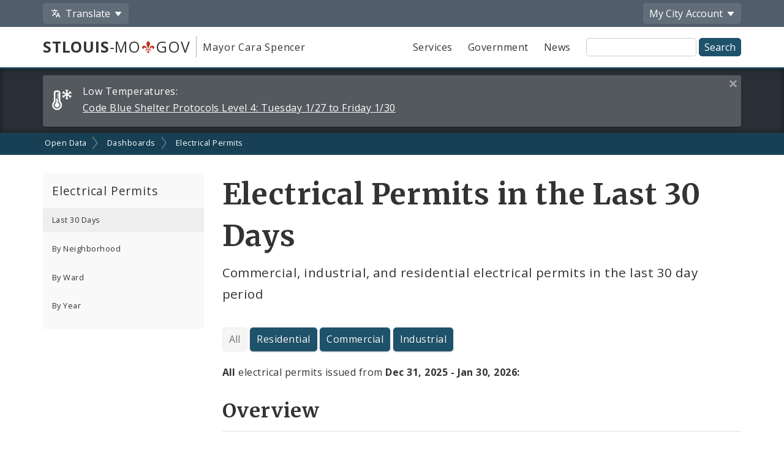

--- FILE ---
content_type: text/html;charset=UTF-8
request_url: https://www.stlouis-mo.gov/data/dashboards/electrical-permits/30-days.cfm
body_size: 196954
content:
<!DOCTYPE html> <html lang="en"> <!-- Content Copyright City of St. Louis -->
<!-- Page generated 2026-01-30 04:51:59 on server 1 by CommonSpot Build 10.9.0.564 (2022-12-23 18:08:09) -->
<!-- JavaScript & DHTML Code Copyright &copy; 1998-2022, PaperThin, Inc. All Rights Reserved. --> <head>
<meta charset="UTF-8">
<meta name="Description" id="Description" content="Commercial, industrial, and residential electrical permits in the last 30 day period" />
<meta name="Generator" id="Generator" content="CommonSpot Build 10.9.0.564" />
<title>Electrical Permits in the Last 30 Days</title> <style id="cs_antiClickjack">body{display:none !important;position:absolute !important;top:-5000px !important;}</style><script>(function(){var chk=0;try{if(self!==top){var ts=top.document.location.href.split('/');var ws=window.document.location.href.split('/');if(ts.length<3||ws.length<3)chk=1;else if(ts[2]!==ws[2])chk=2;else if(ts[0]!==ws[0])chk=3;}}catch(e){chk=4;}if(chk===0){var stb=document.getElementById("cs_antiClickjack");stb.parentNode.removeChild(stb);}else{top.location = self.location}})();</script> <script>
var jsDlgLoader = '/data/dashboards/electrical-permits/loader.cfm';
var jsSiteResourceLoader = '/cs-resources.cfm?r=';
var jsSiteResourceSettings = {canCombine: false, canMinify: false};
</script>
<!-- beg (1) PrimaryResources -->
<script src="/ADF/thirdParty/jquery/jquery-1.12.js"></script><script src="/commonspot/javascript/browser-all.js"></script>
<!-- end (1) PrimaryResources -->
<!-- beg (2) SecondaryResources -->
<link rel="stylesheet" type="text/css" href="/style/magnific-popup.css?v=1"><link rel="stylesheet" type="text/css" href="/style/horizontal-subnav-subfooter.css?v=1.2.1">
<!-- end (2) SecondaryResources -->
<!-- beg (3) StyleTags -->
<!-- end (3) StyleTags -->
<!-- beg (4) JavaScript -->
<script>
<!--
var gMenuControlID = 0;
var menus_included = 0;
var jsSiteID = 1;
var jsSubSiteID = 1360;
var js_gvPageID = 637309;
var jsPageID = 637309;
var jsPageSetID = 0;
var jsPageType = 0;
var jsSiteSecurityCreateControls = 0;
var jsShowRejectForApprover = 1;
// -->
</script><script>
var jsDlgLoader = '/data/dashboards/electrical-permits/loader.cfm';
var jsSiteResourceLoader = '/cs-resources.cfm?r=';
var jsSiteResourceSettings = {canCombine: false, canMinify: false};
</script>
<!-- end (4) JavaScript -->
<!-- beg (5) CustomHead -->
<meta name="twitter:card" content="summary_large_image" />
<meta name="twitter:site" content="@STLCityGov" />
<meta name="twitter:title" content="Electrical Permits in the Last 30 Days" />
<meta name="twitter:description" content="Commercial, industrial, and residential electrical permits in the last 30 day period" />
<meta name="twitter:image" content="" />
<meta property="og:site_name" content="stlouis-mo.gov" />
<meta property="og:type" content="website" />
<meta property="og:title" content="Electrical Permits in the Last 30 Days" />
<meta property="og:description" content="Commercial, industrial, and residential electrical permits in the last 30 day period" />
<meta property="og:url" content="https://www.stlouis-mo.gov/data/dashboards/electrical-permits/30-days.cfm" />
<meta property="og:updated_time" content="2026-01-06:15:01" />
<meta property="og:image" content="" />
<meta property="og:image:url" content="" />
<meta property="og:image:secure_url" content="" />
<meta property="og:image:width" content="" />
<meta property="og:image:height" content="" />
<script type="application/ld+json">
{
"@context" : "https://schema.org",
"@type" : "WebSite",
"name" : "City of St. Louis, MO",
"alternateName": ["City of St. Louis", "City of Saint Louis", "St. Louis City"],
"url" : "https://www.stlouis-mo.gov/"
}
</script>
<!-- Tell IE not to use compatibility mode -->
<meta http-equiv="X-UA-Compatible" content="IE=Edge" />
<meta name="viewport" content="width=device-width, initial-scale=1.0" />
<meta name="google-site-verification" content="v1wiQd5XNIGq8gxzwaKmoOHtPWwGoNO2uCIIMrghXrw" />
<meta name="theme-color" content="#1e526b" />
<script>
var pageBasicMetadata = {
'page_audience': 'Multiple\x20Audiences',
'page_topic': '',
'page_department': 'Building\x20Division',
'page_content_type': 'Facts\x20\x20Figures\x20\x20and\x20Demographics',
'page_ward': 'Many\x20Wards',
'page_neighborhood': 'City\x2DWide'
}
</script>
<!-- Google tag (gtag.js) -->
<script async src="https://www.googletagmanager.com/gtag/js?id=G-2TM7JCE9F9"></script>
<script async src="/templates/js/analyticsToolTracking.js?v=2.2"></script>
<link href="/style/screen.css?v=3.20" rel="stylesheet prefetch" type="text/css" media="all" />
<link href="/style/print.css?v=2.5" rel="stylesheet prefetch" type="text/css" media="print" />
<link href='https://fonts.googleapis.com/css?family=Open+Sans:400,400italic,600,700|Merriweather:400,700' rel='stylesheet prefetch' type='text/css'>
<!--[if lte IE 6]>
<link rel="stylesheet" type="text/css" href="/style/ie.css"/>
<meta http-equiv="Imagetoolbar" content="no"/>
<![endif]-->
<!--[if lt IE 6]>
<link rel="stylesheet" type="text/css" href="/style/ie5.css"/>
<![endif]-->
<!-- IE -->
<link rel="shortcut icon" type="image/x-icon" href="/favicon1.ico" />
<!-- other browsers -->
<link rel="icon" type="image/x-icon" href="/favicon1.ico" />
<style type="text/css">
#UploadDocSpan {display:none; !important}
</style>
<meta name="DC.Date.Created" scheme="DCTERMS.W3CDTF" content="2017-11-01 17:27:37" />
<meta name="DC.Type" content="22" />
<meta name="DC.Language" scheme="DCTERMS.ISO639-2" content="en" />
<meta name="DC.Title" lang="en" content="Electrical Permits in the Last 30 Days" />
<meta name="DC.Description" lang="en" content="Commercial, industrial, and residential electrical permits in the last 30 day period" />
<meta name="DC.Coverage.Ward" lang="en" content="Many Wards" />
<meta name="DC.Coverage.NeighBorhood" lang="en" content="City-Wide" />
<meta name="DC.Subject" lang="en" content="" />
<meta name="DC.Publisher" lang="en" content="" />
<meta name="DC.Audience" lang="en" content="Multiple Audiences" />
<link rel="canonical" href="https://www.stlouis-mo.gov/data/dashboards/electrical-permits/30-days.cfm" />
<!-- end (5) CustomHead -->
<!-- beg (6) TertiaryResources -->
<link rel="stylesheet" type="text/css" href="/style/toast.css"><style type="text/css">
</style>
<!-- end (6) TertiaryResources -->
<!-- beg (7) authormode_inlinestyles -->
<link rel="stylesheet" type="text/css" href="/commonspot/commonspot.css" id="cs_maincss">
<!-- end (7) authormode_inlinestyles -->
<meta name="twitter:title" content="Electrical&#x20;Permits&#x20;in&#x20;the&#x20;Last&#x20;30&#x20;Days" /><meta name="twitter:description" content="Commercial,&#x20;industrial,&#x20;and&#x20;residential&#x20;electrical&#x20;permits&#x20;in&#x20;the&#x20;last&#x20;30&#x20;day&#x20;period" /><meta property="og:title" content="Electrical&#x20;Permits&#x20;in&#x20;the&#x20;Last&#x20;30&#x20;Days" /><meta property="og:description" content="Commercial,&#x20;industrial,&#x20;and&#x20;residential&#x20;electrical&#x20;permits&#x20;in&#x20;the&#x20;last&#x20;30&#x20;day&#x20;period" /><meta name="DC.Title" lang="en" content="Electrical&#x20;Permits&#x20;in&#x20;the&#x20;Last&#x20;30&#x20;Days" /><meta name="DC.Description" lang="en" content="Commercial,&#x20;industrial,&#x20;and&#x20;residential&#x20;electrical&#x20;permits&#x20;in&#x20;the&#x20;last&#x20;30&#x20;day&#x20;period" /></head><body class="CS_Document"><span role="navigation" aria-label="Top of page" id="__topdoc__"></span>
<div  role="banner">
<!-- Begin accessibility skip links -->
<ul id="skip-links">
<li>
<a href="#siteSearch">
Skip to search
</a>
</li>
<li>
<a href="#content">
Skip to content
</a>
</li>
</ul>
<!-- End accessibility skip links -->
<!-- Toolbar -->
<div class="toolbar-container" aria-label="Tool Bar">
<div class="container">
<ul class="toolbar">
<li class="has-dropdown">
<button class="js-toolbar-menu-button" data-target="translateMenuOptions" aria-controls="translateMenuOptions" aria-expanded="false">
<span class="material-svg material-svg-translate svg-outline invert"></span>
<span>Translate</span>
</button>
<ul id="translateMenuOptions" class="js-toolbar-menu">
<li>
<button class="toolbar-menu-action" onclick="return removeTranslation()">
English
</button>
</li>
<li>
<button class="toolbar-menu-action"
onclick="translatePage('es')">
Español
</button>
</li>
<li>
<button class="toolbar-menu-action"
onclick="translatePage('fr')">
Français
</button>
</li>
<li>
<button class="toolbar-menu-action"
onclick="translatePage('vi')">
Tiếng Việt
</button>
</li>
<li>
<button class="toolbar-menu-action"
onclick="translatePage('ps')">
پښتو
</button>
</li>
<li>
<button class="toolbar-menu-action"
onclick="translatePage('bs')">
Bosanski
</button>
</li>
<li>
<button class="toolbar-menu-action"
onclick="translatePage('fa')">
فارسی
</button>
</li>
<li>
<a href="/government/departments/information-technology/web-development/web-accessibility/translate.cfm" class="toolbar-menu-action">
More
</a>
</li>
</ul>
</li>
<li class="to-right has-dropdown">
<button class="js-toolbar-menu-button"  data-target="myCityMenuOptions" aria-controls="myCityMenuOptions" aria-expanded="false">
<span>My City</span>
<span class="desktop-only"> Account</span>
</button>
<ul id="myCityMenuOptions" class="js-toolbar-menu">
<li>
<button class="toolbar-menu-action" form="myCitySignInOutForm" formaction="/customcf/endpoints/auth/log-in/" type="submit">
Sign In
<span class="sr-only">
to your City of St. Louis account
</span>
</a>
</li>
<li>
<button class="toolbar-menu-action" form="myCitySignInOutForm" formaction="/customcf/endpoints/auth/sign-up/" type="submit">
Sign Up
<span class="sr-only">
for a new City of St. Louis account
</span>
</a>
</li>
<li>
<a href="/my/city/" class="toolbar-menu-action">
Learn More
</a>
</li>
</ul>
<form id="myCitySignInOutForm" method="post" action="" style="display:none;">
<input type="hidden" name="csrfToken" value="8F1149D05CE7D7AFC6DDA14123283853892610BD">
<input type="hidden" name="pageId" value="637309">
<input type="hidden" name="queryString" value="">
<input type="hidden" name="queryStringCode" value="">
</form>
</li>
</ul>
</div>
</div>
<!-- End Toolbar -->
<!-- Header -->
<div class="header government">
<div class="container">
<div class="header-items">
<div class="header-logo-column">
<div class="logo">
<a href="/" class="logo-top-line" title="stlouis-mo.gov home page">
<strong>STLOUIS</strong>-MO<img src="[data-uri]" alt="." width=20>GOV
</a>
<a href="/government/departments/mayor/" class="logo-bottom-line" title="Mayor Cara Spencer' home page">
Mayor Cara Spencer
</a>
</div>
</div>
<div class="text-right header-nav-column">
<div role="navigation" aria-label="Main menu">
<ul class="mobile-nav-buttons">
<li>
<button id="viewMenu" class="js-mobile-menu-button" data-target="topNav">
<span class="glyphicons glyphicons-menu-hamburger"></span>
<span class="button-text">
Menu
</span>
</button>
</li>
<li>
<button id="viewSearch" class="js-mobile-menu-button" data-target="siteSearchContainer">
<span class="glyphicons glyphicons-search"></span>
<span class="button-text">
Search
</span>
</button>
</li>
</ul>
<ul class="top-nav js-mobile-menu" id="topNav">
<li>
<a class="link-button service-button" href="/services/">
Services
</a>
</li>
<li>
<a class="link-button government-button" href="/government/">
Government
</a>
</li>
<li>
<a class="link-button news-button" href="/news-media/">
News
</a>
</li>
</ul>
</div>
<form class="site-search js-mobile-menu" action="/searchresults.cfm" role="search" aria-label="Site-wide search" id="siteSearchContainer">
<label for="siteSearch" class="sr-only">
Site Search
</label>
<input type="text" name="q" id="siteSearch" class="">
<input type="submit" value="Search">
</form>
</div>
</div>
</div>
</div>
</div>
<div class="full-row full-row-alert" role="region" aria-labelledby="alertHeading">
<h2 id="alertHeading" class="sr-only">Alerts and Announcements</h2>
<div class="container">
<div class="alert-container" id="alert52634" data-alert-id="52634">
<span class="alert-label">
<span class="glyphicons-city-of-louis glyphicons-city-of-louis-cold"></span>
<span class="desktop-alert-label">
Low Temperatures:
</span>
<span class="mobile-alert-label">
Low Temperatures:
</span>
</span>
<a href="/events/eventdetails.cfm?Event_ID=52634">
<span class="desktop-alert-link-text">
Code Blue Shelter Protocols Level 4: Tuesday 1/27 to Friday 1/30
</span>
<span class="mobile-alert-link-text">
Code Blue Shelter Protocols Level 4: Tuesday 1/27 to Friday 1/30
</span>
</a>
<a href="#" class="alert-close">
<span class="sr-only">
Close this alert
</span>
<span class="glyphicons glyphicons-remove-2"></span>
</a>
</div>
</div>
</div>
<div role="navigation" aria-label="breadcrumbs">
<div id="cs_control_966" class="cs_control CS_Element_LinkBar">
<div class="full-row full-row-breadcrumbs generic-breadcrumbs">
<div class="container">
<ul class="breadcrumbs">
<li>
<a href="/data/">Open Data</a>
</li>
<li>
<a href="/data/dashboards/">Dashboards</a>
</li>
<li>
<a href="/data/dashboards/electrical-permits/">Electrical Permits</a>
</li>
</ul>
</div>
</div>
</div>
</div>
<!-- Main Content -->
<div id="content" role="main" tabindex="0">
<div id="cs_control_1172642" class="cs_control full-row-subnav"> </div>
<div class="full-row full-row-white">
<div class="container">
<div class="row">
<div class="col-sm-4 col-md-3 no_print" role="navigation" aria-label="Section navigation">
<div id="cs_control_495432" class="cs_control CS_Element_Tree">
<!-- Opening outer container -->
<div class='nav-container nav-left'>
<h3>
<a href='/data/dashboards/electrical-permits/index.cfm'>
Electrical Permits
</a>
<a href='#' class='nav-toggle' data-target='#nav_primary'>
<span class='glyphicons glyphicons-plus'></span>
</a>
</h3>
<!-- Opening outer container -->
<ul id='nav_primary' data-subsite-id='1360'> <li class='menu_item'>
<a href='/data/dashboards/electrical-permits/30-days.cfm' class='' data-page-id='637309'>
Last 30 Days
</a>
</li>
<!-- Current Position = 1 -->
<!-- Current Array Length = 4 -->
<li class='menu_item'>
<a href='/data/dashboards/electrical-permits/neighborhoods.cfm' class='' data-page-id='637336'>
By Neighborhood
</a>
</li>
<!-- Current Position = 2 -->
<!-- Current Array Length = 4 -->
<li class='menu_item'>
<a href='/data/dashboards/electrical-permits/wards.cfm' class='' data-page-id='637362'>
By Ward
</a>
</li>
<!-- Current Position = 3 -->
<!-- Current Array Length = 4 -->
<li class='menu_item'>
<a href='/data/dashboards/electrical-permits/years.cfm' class='' data-page-id='637375'>
By Year
</a>
</li>
<!-- Current Position = 4 -->
<!-- Current Array Length = 4 -->
</ul>
<!-- Closed outer container -->
<!-- Current Position = 1 -->
<!-- Current Array Length = 1 -->
</div>
<!-- Closed outer container -->
</div>
</div>
<div class="col-sm-8 col-md-9">
<div class="row page-title-row">
<div class="col-sm-12">
<div>
<h1>Electrical Permits in the Last 30 Days</h1>
<p class="page-summary">
Commercial, industrial, and residential electrical permits in the last 30 day period
</p>
</div>
</div>
</div>
<div class="row">
<div class="col-md-12">
<div id="cs_control_5408" class="cs_control CS_Element_Schedule"> <div  title="" id="CS_Element_column1container"> <div id="gridRow_1_1_5408" class="cs_GridRow"> <div id="gridCol_1_1_1_1_5408" class="cs_GridColumn"> <div id="cs_control_636708" class="cs_control CS_Element_CustomCF"> <div id="CS_CCF_637309_636708">
<p>
<a href="?type=all" class="link-button disabled-button">
All
</a>
<a href="?type=residential" class="link-button ">
Residential
</a>
<a href="?type=commercial" class="link-button ">
Commercial
</a>
<a href="?type=industrial" class="link-button ">
Industrial
</a>
</p>
</div> </div> <div id="cs_control_636573" class="cs_control CS_Element_CustomCF"> <div id="CS_CCF_637309_636573">
<p>
<strong>
All
</strong>
electrical permits issued from
<strong>
Dec 31, 2025 -
Jan 30, 2026:
</strong>
</p>
<h2>Overview</h2>
<div class="stats-flex">
<div class="stat-container stat-medium government-stat">
<span class="stat-title">
Total number issued
</span>
<span class="stat-number">
835
</span>
</div>
<div class="stat-container stat-medium government-stat">
<span class="stat-title">
Total estimated value
</span>
<span class="stat-number">
$16,414,893.52
</span>
</div>
<div class="stat-container stat-medium government-stat" href="#">
<span class="stat-title">
Avg. days to issue
</span>
<span class="stat-number">
0
</span>
</div>
</div>
<h2>Map of Permits Issued</h2>
<p class="link-button-group">
<a href="#" id="valueShow" class="js-toggle-map link-button disabled-button">
Value
</a>
<a href="#" id="daysToIssueShow" class="js-toggle-map link-button" >
Days to issue
</a>
</p>
<p>
<span id="valueHeading">
Showing % of City-Wide Value.
</span>
<span id="daysToIssueHeading" style="display: none;">
Showing Number of Days to Issue.
</span>
</p>
<div class="row">
<div class="col-md-2">
<ul class="list-group list-group-flex list-group-flex-legend" id="valueLegend">
<li>
<span style="
border: 1px solid #512E5F;
background-color: #C39BD3;
width: 10px;
height: 10px;
border-radius: 10px;
display: inline-block;
vertical-align: middle;"></span>
<br>
< .75%
</li>
<li>
<span style="
border: 1px solid #512E5F;
background-color: #C39BD3;
width: 22px;
height: 22px;
border-radius: 22px;
display: inline-block;
vertical-align: middle;"></span>
<br>
< 1%
</li>
<li>
<span style="
border: 1px solid #512E5F;
background-color: #C39BD3;
width: 42px;
height: 42px;
border-radius: 42px;
display: inline-block;
vertical-align: middle;"></span>
<br>
>= 1%
</li>
</ul>
<ul class="list-group list-group-flex list-group-flex-legend" id="daysToIssueLegend" style="display: none;">
<li>
<span style="
border: 1px solid #512E5F;
background-color: #C39BD3;
width: 10px;
height: 10px;
border-radius: 10px;
display: inline-block;
vertical-align: middle;"></span>
<br>
< 5 Days
</li>
<li>
<span style="
border: 1px solid #512E5F;
background-color: #C39BD3;
width: 22px;
height: 22px;
border-radius: 22px;
display: inline-block;
vertical-align: middle;"></span>
<br>
< 15 Days
</li>
<li>
<span style="
border: 1px solid #512E5F;
background-color: #C39BD3;
width: 42px;
height: 42px;
border-radius: 42px;
display: inline-block;
vertical-align: middle;"></span>
<br>
>= 15 Days
</li>
</ul>
</div>
<div class="col-md-10">
<div id="map" style="width: 100%; height:400px; margin:0; padding:0;"></div>
</div>
</div>
<h2>Download This Data</h2>
<p>
Download this data in JSON or CSV format.
</p>
<p>
<a href="/customcf/endpoints/electrical-permits/electrical-permits-30-days-export.cfm?permitType=all&dataType=json" class="link-button">
<span class="glyphicons glyphicons-download-alt"></span>
Download JSON
</a>
<a href="/customcf/endpoints/electrical-permits/electrical-permits-30-days-export.cfm?permitType=all&dataType=csv" class="link-button">
<span class="glyphicons glyphicons-download-alt"></span>
Download CSV
</a>
</p>
</div> </div>  </div> </div> </div> </div>
</div>
</div>
<div class="row">
<div class="col-md-12">
<div id="cs_control_20429" class="cs_control CS_Element_Schedule"> <div  title="" id="CS_Element_row5column1container"> </div> </div>
</div>
</div>
<div class="row">
<div class="col-xs-12">
<div id="feedbackSection" class="no_print">
<h2 class="no-jump-link">
Help Us Improve This Page
</h2>
<p>
Did you notice an error? Is there information that you expected to find on this page, but didn't? Let us know below, and we'll work on it.
</p>
<div style="display:none;" id="feedbackError" class="error">
<p>
Your feedback was <strong>not sent</strong>.
</p>
<p id="feedbackErrorMessage">
</p>
</div>
<div class="content-block" id="feedbackForm" name="feedbackForm">
<form method="post" action="#feedbackSection">
<label for="theEmail" class="formHP">
Leave this field blank!
</label>
<input type="text" id="theEmail" name="theEmail" class="formHP" />
<fieldset>
<legend>
Was this page helpful?
</legend>
<ul class="list-group list-group-form-flex">
<li>
<input type="radio" name="helpful" id="yesHelpful" value="yes"/>
<label for="yesHelpful">Yes</label>
</li>
<li>
<input type="radio" name="helpful" id="notHelpful" value="no"/>
<label for="notHelpful">No</label>
</li>
</ul>
</fieldset>
<div id="whySubmit">
<p id="lookingForContainer">
<label for="lookingFor" id="lookingForLabel">
What were you looking for?
<span class="small">
(required)
</span>
</label>
<br>
<input type="text" name="lookingFor" id="lookingFor" size="60">
</p>
<p>
<label for="comments" id="whyLabel">Why?</label>
<br>
<span class="small" id="whyDescription">
Comments are helpful!
</span>
<br />
<textarea style="display:block; max-width:100%" id="comments" name="comments" rows="3" cols="20"></textarea>
<span id="feedbackCharacterLimit" class="small">
500 character limit
</span>
</p>
<p>
<input type="hidden" name="messageAction" value="sendFeedback" />
<div class="cf-turnstile" data-appearance="interaction-only" data-sitekey="0x4AAAAAAAMu9AGNXXiT5eeC" data-callback="enableFormSubmission"
data-response-field-name="cfTurnstileResponse" data-action="feedback-form-bottom-prod">
</div>
<input type="submit" value="Submit Feedback" />
</p>
</div>
</form>
<p>
<span class="small">
Feedback is anonymous.
</span>
</p>
</div>
</div>
</div>
</div>
</div>
</div>
</div>
</div>
</div>
<div class="full-row full-row-dark footer" role="contentinfo" aria-label="Footer">
<div class="full-row full-row-arrow full-row full-row-arrow-white"></div>
<div class="container">
<h2 class="sr-only">Social Media and Feeds</h2>
<div class="footer-social-media-icons">
<a href="https://www.facebook.com/CityofStLouis/" title="Facebook" class="js-external-popup"><img src="/images/icons/social-media/facebook-white-48px.png" width="25" height="25" border="0" alt="Facebook"></a>
<a href="/subscriptions/#CP_JUMP_180825" title="X"><img src="/images/icons/social-media/x-white-48px.png" width="25" height="25" border="0" alt="X"></a>
<a href="https://www.youtube.com/user/CityofStLouisMO/" title="YouTube" class="js-external-popup"><img src="/images/icons/social-media/youtube-white-48px.png" width="35" height="25" border="0" alt="YouTube"></a>
<a href="https://nextdoor.com/agency-detail/mo/st-louis/city-of-st-louis/" title="Nextdoor" class="js-external-popup"><img src="/images/icons/social-media/nextdoor-white-48px.png" width="31" height="25" border="0" alt="Nextdoor"></a>
<a href="/subscriptions/#CP_JUMP_606533" title="RSS Feeds"><img src="/images/icons/social-media/rss-white-48px.png" width="25" height="25" border="0" alt="RSS Feeds"></a>
</div>
<div class="row">
<div class="col-sm-4">
<h2>Site Navigation</h2>
<div class="content-block">
<ul class="list-group">
<li>
<a href="/services/">Services</a>
</li>
<li>
<a href="/government/">Government</a>
</li>
<li>
<a href="/news-media/">News</a>
</li>
<li>
<a href="/events/">Calendar</a>
</li>
<li>
<a href="/visit-play/">Visit and Play</a>
</li>
<li>
<a href="/government/departments/personnel/jobs/">Employment Opportunities</a>
</li>
</ul>
</div>
<div class="content-block">
<ul class="list-group">
<li>
<a href="login.cfm">Employee Login</a>
</li>
</ul>
</div>
</div>
<div class="col-sm-4">
<h2>Assistance</h2>
<div class="content-block">
<ul class="list-group">
<li>
<a href="/government/departments/information-technology/web-development/web-accessibility/accessibility.cfm">
Change Site Fonts and Colors
</a>
</li>
<li>
<a href="/government/departments/information-technology/web-development/privacy.cfm">
Privacy and Security
</a>
</li>
<li>
<a href="/government/departments/information-technology/web-development/website-policies.cfm">
Policies and Notices
</a>
</li>
<li>
<div id="google_translate_element"></div>
</li>
</ul>
</div>
</div>
<div class="col-sm-4">
<h2>Contact Us</h2>
<div class="content-block">
<ul class="list-group">
<li>
City of St. Louis
<br>
City Hall
<br>
1200 Market Street
<br>
Saint Louis, MO 63103
</li>
<li>
314-622-4800
</li>
<li>
<a href="/government/contact.cfm">
Contact Us
</a>
</li>
<li>
<a href="/government/departments/">
Departments and Agencies
</a>
</li>
<li>
<a href="/government/about/access-government-information.cfm">
Request Government Information
</a>
</li>
</ul>
</div>
</div>
</div>
<div class="footer-seal"></div>
<div class="row">
<div class="col-xs-6">
Built by the
<a href="/government/departments/information-technology/web-development/">
ITSA Web Development Team
</a>
</div>
<div class="col-xs-6 text-right">
© 2011 - 2026 City of St. Louis
</div>
</div>
</div>
</div>
<style>
.scroll-top-panel {
position: fixed;
bottom: 10px;
display: none;
padding: 0rem;
z-index: 99999999;
right: 10px;
}
.scroll-top-panel button {
padding: 8px;
background: #1e526b;
color: #fff;
}
.scroll-top-panel button:hover {
background: #a61c00;
}
</style>
<div class="scroll-top-panel">
<button class="glyphicon glyphicon-circle-arrow-up scroll-top"> ▲ Top </button>
</div>
<div class="mfp-hide mfp-loading-container"
id="externalLinkLightbox"
role="dialog"
aria-labelledby="externalLinkTitle"
aria-describedby="externalLinkDescription">
<h2 class="h3" id="externalLinkTitle">
You are leaving the City of St. Louis website
</h2>
<p id="externalLinkDescription">
You should be redirected in a few seconds. If this fails, here's the link:
</p>
<p>
<a href="#" id="externalLinkFallback">external link</a>
</p>
</div>
<!-- beg (1) PrimaryResources -->
<script src="/commonspot/javascript/lightbox/overrides.js"></script><script src="/commonspot/javascript/lightbox/window_ref.js"></script><script src="/commonspot/pagemode/always-include-common.js"></script>
<!-- end (1) PrimaryResources -->
<!-- beg (2) SecondaryResources -->
<script src="/templates/lib/jquery.magnific-popup.min.js"></script><script src="/templates/js/magnificGallery.js"></script><script src="/templates/js/breadcrumbs.js"></script><link rel="dns-prefetch" href="https://challenges.cloudflare.com"><script src="https://challenges.cloudflare.com/turnstile/v0/api.js"  ></script><script src="/templates/js/turnstile-token-validation.js"></script><script src="/templates/js/truncatedList.js"></script><script>
$(function(){
console.log('this page: ' + commonspot.csPage.id);
$('#nav_primary').find('a').each(function(){
if ($(this).attr('data-page-id') == commonspot.csPage.id) {
$(this).addClass('active');
}
});
});
</script>
<script src="/templates/lib/proj4js-compressed.js"></script>
<script src="/templates/lib/defs/EPSG102695.js"></script>
<script>
// Converts SerializeJSON output into a workable array
function convertColdFusionJSON( serialObj )
{
var s = serialObj || {};
if( !s.COLUMNS && !s.DATA )
{
console.error("convertColdFusionJSON() >>  was not passed a coldfusion serialized object");
return [];
}
//Create returned object
var obj = [];
//Loops through serialObj and matches the columns
for(var i=0; i < s.DATA.length; i++)
{
var temp = {};
for(var j=0; j < s.COLUMNS.length; j++)
{
temp[s.COLUMNS[j]] = s.DATA[i][j];
}
// save the new row with column names
obj.push(temp);
}
// Return the objects
return obj;
}
var permitJSON = {"COLUMNS":["APPDATE","SITEADDR","MAINSTRUCTYPE","APPNUM","APPTYPE","UNITNUM","PROJECTTYPE","APPDATE","ISSUEDATE","DAYSTOISSUE","COMPLETEDATE","ESTPROJECTCOST","APPDESCRIPTION","POINTX","POINTY"],"DATA":[["January, 12 2026 15:55:00","811 RUSSELL BLVD",null,277519,"AE","",null,"January, 12 2026 15:55:00","January, 12 2026 15:55:00",0,null,0.0000,"",904652.0005,1009817.7855],["January, 12 2026 15:51:00","811 RUSSELL BLVD",null,277518,"AE","",null,"January, 12 2026 15:51:00","January, 12 2026 15:51:00",0,null,0.0000,"",904652.0005,1009817.7855],["January, 21 2026 00:00:00","2115-7 S 9TH ST",0,277988,"AE"," ",0,"January, 21 2026 00:00:00","January, 22 2026 00:00:00",1,null,5712.0000,"PB-589161-26 FERRARIO",904231.925,1009650.34],["January, 21 2026 17:45:00","2115-7 S 9TH ST",null,277988,"AE","",null,"January, 21 2026 17:45:00","January, 22 2026 08:11:00",1,null,5712.0000,"pb-589161-26 FERRARIO",904231.925,1009650.34],["January, 05 2026 00:00:00","3405 DELMAR BLVD",0,277178,"AE"," ",0,"January, 05 2026 00:00:00","January, 06 2026 00:00:00",1,null,1000.0000,"FRANKLIN D",897961.123,1022166.9595],["January, 05 2026 17:57:00","3405 DELMAR BLVD",null,277178,"AE","",null,"January, 05 2026 17:57:00","January, 06 2026 07:38:00",1,null,1000.0000,"Franklin d",897961.123,1022166.9595],["January, 14 2026 00:00:00","1727 NICHOLSON PL",0,277616,"AE"," ",0,"January, 14 2026 00:00:00","January, 14 2026 00:00:00",0,null,3150.0000,"GRAY, CAROL J",901423.091,1012279.4755],["January, 14 2026 12:00:00","1727 NICHOLSON PL",null,277616,"AE","",null,"January, 14 2026 12:00:00","January, 14 2026 13:16:00",0,"January, 15 2026 17:13:00",3150.0000,"GRAY, CAROL J",901423.091,1012279.4755],["January, 05 2026 19:23:00","2154 ALLEN AV",null,277181,"AE","",null,"January, 05 2026 19:23:00","January, 06 2026 07:39:00",1,null,700.0000,"",900471.5835,1011490.873],["January, 05 2026 00:00:00","2154 ALLEN AV",0,277181,"AE"," ",0,"January, 05 2026 00:00:00","January, 06 2026 00:00:00",1,null,700.0000," ",900471.5835,1011490.873],["January, 22 2026 00:00:00","3843 S GRAND BLVD",0,278007,"AE"," ",0,"January, 22 2026 00:00:00","January, 22 2026 00:00:00",0,null,6000.0000,"KILZER-SERVICES",893078.0695,1002747.937],["January, 22 2026 10:08:00","3843 S GRAND BLVD",null,278007,"AE","",null,"January, 22 2026 10:08:00","January, 22 2026 10:53:00",0,null,6000.0000,"Kilzer-Services",893078.0695,1002747.937],["January, 05 2026 12:14:00","1414 MISSISSIPPI AV",null,277146,"AE","",null,"January, 05 2026 12:14:00","January, 05 2026 12:54:00",0,null,5500.0000,"",902163.8115,1013602.317],["January, 05 2026 00:00:00","1414 MISSISSIPPI AV",0,277146,"AE"," ",0,"January, 05 2026 00:00:00","January, 05 2026 00:00:00",0,null,5500.0000," ",902163.8115,1013602.317],["January, 19 2026 00:00:00","3743 ST FERDINAND AV",0,277805,"AE"," ",0,"January, 19 2026 00:00:00","January, 20 2026 00:00:00",1,null,2000.0000," ",898328.3745,1026915.389],["January, 19 2026 08:48:00","3743 ST FERDINAND AV",null,277805,"AE","",null,"January, 19 2026 08:48:00","January, 20 2026 13:09:00",1,null,2000.0000,"",898328.3745,1026915.389],["January, 22 2026 14:29:00","3800-18 SHENANDOAH AV",null,278030,"AE","",null,"January, 22 2026 14:29:00","January, 22 2026 14:29:00",0,null,null,"",893369.969,1010924.165],["January, 16 2026 16:37:00","3640-6 NATURAL BRIDGE AV",null,277783,"AE","",null,"January, 16 2026 16:37:00","January, 16 2026 16:37:00",0,"January, 20 2026 22:54:00",0.0000,"",900631.8755,1029804.0685],["January, 16 2026 00:00:00","2124 FAIR AV",0,277735,"AE"," ",0,"January, 16 2026 00:00:00","January, 16 2026 00:00:00",0,null,22500.0000,"TBCT LEGACY LLC",900306.464,1035146.7185],["January, 16 2026 08:42:00","2124 FAIR AV",null,277735,"AE","",null,"January, 16 2026 08:42:00","January, 16 2026 08:44:00",0,null,22500.0000,"TBCT Legacy LLC",900306.464,1035146.7185],["January, 23 2026 13:13:00","2422 BISHOP P L SCOTT AV",null,278073,"AE","",null,"January, 23 2026 13:13:00","January, 23 2026 13:26:00",0,"January, 29 2026 17:30:00",0.0000,"",896840.1055,1027521.2155],["January, 15 2026 00:00:00","378-82 N TAYLOR AV",0,277684,"AE"," ",0,"January, 15 2026 00:00:00","January, 16 2026 00:00:00",1,null,800.0000," ",889865.8215,1024143.3895],["January, 15 2026 11:17:00","378-82 N TAYLOR AV",null,277684,"AE","",null,"January, 15 2026 11:17:00","January, 16 2026 07:49:00",1,null,800.0000,"",889865.8215,1024143.3895],["January, 21 2026 00:00:00","4481-9 DUNCAN AV",0,277942,"AE"," ",0,"January, 21 2026 00:00:00","January, 21 2026 00:00:00",0,null,1500.0000,"VAV UPGRADE",889083.188,1020944.02],["January, 08 2026 00:00:00","4481-9 DUNCAN AV",0,277350,"AE"," ",0,"January, 08 2026 00:00:00","January, 08 2026 00:00:00",0,null,10525.0000,"526552.003 GSON FA",889083.188,1020944.02],["January, 21 2026 10:29:00","4481-9 DUNCAN AV",null,277942,"AE","",null,"January, 21 2026 10:29:00","January, 21 2026 10:36:00",0,"January, 22 2026 13:45:00",1500.0000,"VAV Upgrade",889083.188,1020944.02],["January, 08 2026 09:13:00","4481-9 DUNCAN AV",null,277350,"AE","",null,"January, 08 2026 09:13:00","January, 08 2026 09:43:00",0,null,10525.0000,"526552.003 GSON FA",889083.188,1020944.02],["January, 15 2026 00:00:00","2222 MACKLIND AV",0,277672,"AE"," ",0,"January, 15 2026 00:00:00","January, 16 2026 00:00:00",1,null,32000.0000,"NGC0608",883842.515,1012607.4855],["January, 15 2026 09:42:00","2222 MACKLIND AV",null,277672,"AE","",null,"January, 15 2026 09:42:00","January, 16 2026 07:47:00",1,null,32000.0000,"NGC0608",883842.515,1012607.4855],["January, 07 2026 14:57:00","4038 JUNIATA ST",null,277313,"AE","",null,"January, 07 2026 14:57:00","January, 08 2026 08:29:00",1,null,0.0000,"",890444.9245,1007984.0065],["January, 07 2026 00:00:00","4038 JUNIATA ST",0,277313,"AE"," ",0,"January, 07 2026 00:00:00","January, 08 2026 00:00:00",1,null,0.0000," ",890444.9245,1007984.0065],["January, 29 2026 09:12:00","3731-3 DUNNICA AV",null,278242,"AE","",null,"January, 29 2026 09:12:00","January, 29 2026 09:12:00",0,"January, 29 2026 14:57:00",0.0000,"",892180.5975,1003051.6565],["January, 08 2026 12:14:00","3731-3 DUNNICA AV",null,277376,"AE","",null,"January, 08 2026 12:14:00","January, 08 2026 12:14:00",0,"January, 28 2026 15:22:00",0.0000,"",892180.5975,1003051.6565],["January, 06 2026 08:18:00","3810 WASHINGTON AV",null,277197,"AE","",null,"January, 06 2026 08:18:00","January, 06 2026 09:59:00",0,null,100.0000,"2510-005 - AT&T Jefferson 2026 Yearly GM Permit. Final every",895662.6065,1022273.653],["January, 06 2026 00:00:00","3810 WASHINGTON AV",0,277197,"AE"," ",0,"January, 06 2026 00:00:00","January, 06 2026 00:00:00",0,null,100.0000,"2510-005 - AT&T JEFFERSON 2026 YEARLY GM PERMIT. FINAL EVERY",895662.6065,1022273.653],["January, 21 2026 00:00:00","4220 DUNCAN AV",0,277974,"AE"," ",0,"January, 21 2026 00:00:00","January, 22 2026 00:00:00",1,null,20000.0000,"AON SUITE 400 DEMISING WALL PROJECT - PB-588816-25",891547.309,1019900.703],["January, 21 2026 14:45:00","4220 DUNCAN AV",null,277974,"AE","",null,"January, 21 2026 14:45:00","January, 22 2026 08:18:00",1,null,20000.0000,"AON Suite 400 Demising Wall Project - PB-588816-25",891547.309,1019900.703],["January, 21 2026 00:00:00","5916 WILSON AV",0,277981,"AE"," ",0,"January, 21 2026 00:00:00","January, 22 2026 00:00:00",1,null,12000.0000,"GATE POWER",881382.7005,1013618.3255],["January, 21 2026 15:33:00","5916 WILSON AV",null,277981,"AE","",null,"January, 21 2026 15:33:00","January, 22 2026 08:18:00",1,null,12000.0000,"gate power",881382.7005,1013618.3255],["December, 31 2025 00:00:00","5971 COLUMBIA AV",0,277044,"AE"," ",0,"December, 31 2025 00:00:00","January, 02 2026 00:00:00",2,null,4000.0000,"UPGRADE SERVICE",880559.174,1011956.7595],["December, 31 2025 14:16:00","5971 COLUMBIA AV",null,277044,"AE","",null,"December, 31 2025 14:16:00","January, 02 2026 07:27:00",2,null,4000.0000,"Upgrade Service",880559.174,1011956.7595],["January, 05 2026 00:00:00","6426-34 SCANLAN AV",0,277108,"AE"," ",0,"January, 05 2026 00:00:00","January, 05 2026 00:00:00",0,null,53000.0000,"ST LOUIS PUBLIC LIBRARY MACHACEK",877979.46,1009137.881],["January, 26 2026 00:00:00","5155 WESTMINSTER PL",0,278114,"AE"," ",0,"January, 26 2026 00:00:00","January, 26 2026 00:00:00",0,null,5000.0000,"CUNNINGHAM GARAGE",886061.232,1025705.153],["January, 07 2026 08:04:00","1405-27 S 9TH ST",null,277255,"AE","",null,"January, 07 2026 08:04:00","January, 22 2026 09:32:00",15,null,10000.0000,"VPO FA",905685.9365,1012297.2705],["January, 09 2026 00:00:00","1405-27 S 9TH ST",0,277254,"AE"," ",0,"January, 09 2026 00:00:00","January, 12 2026 00:00:00",3,null,50000.0000,"VPO",905685.9365,1012297.2705],["January, 09 2026 00:00:00","1405-27 S 9TH ST",0,277255,"AE"," ",0,"January, 09 2026 00:00:00","January, 22 2026 00:00:00",13,null,10000.0000,"VPO FA",905685.9365,1012297.2705],["January, 07 2026 07:57:00","1405-27 S 9TH ST",null,277254,"AE","",null,"January, 07 2026 07:57:00","January, 12 2026 07:56:00",5,null,50000.0000,"VPO",905685.9365,1012297.2705],["January, 19 2026 00:00:00","601-35 WASHINGTON AV",0,277642,"AE"," ",0,"January, 19 2026 00:00:00","January, 20 2026 00:00:00",1,null,1200.0000,"POP'S PIZZA",908832.1285,1018668.7285],["January, 14 2026 15:40:00","601-35 WASHINGTON AV",null,277642,"AE","",null,"January, 14 2026 15:40:00","January, 20 2026 13:27:00",6,null,1200.0000,"Pop's Pizza",908832.1285,1018668.7285],["January, 21 2026 15:31:00","3014 N 25TH ST",null,277979,"AE","",null,"January, 21 2026 15:31:00","January, 21 2026 15:31:00",0,"January, 23 2026 13:52:00",0.0000,"",903677.491,1027407.8285],["January, 04 2026 00:00:00","3432 CONNECTICUT ST",0,277086,"AE"," ",0,"January, 04 2026 00:00:00","January, 05 2026 00:00:00",1,null,1000.0000,"CONNECTICUT",894644.419,1007190.0255],["January, 04 2026 08:45:00","3432 CONNECTICUT ST",null,277086,"AE","",null,"January, 04 2026 08:45:00","January, 05 2026 07:42:00",1,"January, 07 2026 16:08:00",1000.0000,"Connecticut",894644.419,1007190.0255],["January, 19 2026 00:00:00","3741 ST FERDINAND AV",0,277804,"AE"," ",0,"January, 19 2026 00:00:00","January, 20 2026 00:00:00",1,null,2000.0000," ",898352.8315,1026901.756],["January, 19 2026 08:42:00","3741 ST FERDINAND AV",null,277804,"AE","",null,"January, 19 2026 08:42:00","January, 20 2026 13:09:00",1,null,2000.0000,"",898352.8315,1026901.756],["January, 01 2026 00:00:00","2239-41 S GRAND BLVD",0,277049,"AE"," ",0,"January, 01 2026 00:00:00","January, 02 2026 00:00:00",1,null,14000.0000," ",894143.2065,1011137.7255],["January, 01 2026 10:24:00","2239-41 S GRAND BLVD",null,277049,"AE","",null,"January, 01 2026 10:24:00","January, 02 2026 07:26:00",1,null,14000.0000,"",894143.2065,1011137.7255],["January, 23 2026 00:00:00","3025-7 CLAY AV",0,278084,"AE"," ",0,"January, 23 2026 00:00:00","January, 26 2026 00:00:00",3,null,2800.0000," ",897386.806,1029870.9555],["January, 23 2026 15:18:00","3025-7 CLAY AV",null,278084,"AE","",null,"January, 23 2026 15:18:00","January, 26 2026 13:52:00",3,"January, 27 2026 19:09:00",2800.0000,"",897386.806,1029870.9555],["January, 21 2026 11:29:00","2919-21 BISHOP P L SCOTT AV",null,277951,"AE","",null,"January, 21 2026 11:29:00","January, 21 2026 11:29:00",0,"January, 22 2026 16:24:00",0.0000,"",897649.237,1029219.9055],["January, 15 2026 00:00:00","4256-8 MCPHERSON AV",0,277698,"AE"," ",0,"January, 15 2026 00:00:00","January, 16 2026 00:00:00",1,null,1500.0000,"IMAGINE HOMES",891738.9025,1023083.552],["January, 15 2026 12:58:00","4256-8 MCPHERSON AV",null,277698,"AE","",null,"January, 15 2026 12:58:00","January, 16 2026 07:53:00",1,"January, 20 2026 11:58:00",1500.0000,"IMAGINE HOMES",891738.9025,1023083.552],["January, 08 2026 08:51:00","4049 WYOMING ST",null,277347,"AE","",null,"January, 08 2026 08:51:00","January, 08 2026 09:43:00",0,"January, 28 2026 13:58:00",2000.0000,"FINNOCCHIARO",890271.4975,1007538.081],["January, 05 2026 00:00:00","4049 WYOMING ST",0,277154,"AE"," ",0,"January, 05 2026 00:00:00","January, 06 2026 00:00:00",1,null,4523.5000,"4049 WYOMING",890271.4975,1007538.081],["January, 08 2026 00:00:00","4049 WYOMING ST",0,277347,"AE"," ",0,"January, 08 2026 00:00:00","January, 08 2026 00:00:00",0,null,2000.0000,"FINNOCCHIARO",890271.4975,1007538.081],["January, 05 2026 12:59:00","4049 WYOMING ST",null,277154,"AE","",null,"January, 05 2026 12:59:00","January, 06 2026 07:35:00",1,null,4523.5000,"4049 Wyoming",890271.4975,1007538.081],["January, 02 2026 00:00:00","4023-5 N NEWSTEAD AV",0,277083,"AE"," ",0,"January, 02 2026 00:00:00","January, 02 2026 00:00:00",0,null,0.0000,"TORNADO DAMAGE",895970.3765,1033890.368],["December, 31 2025 12:07:00","4023-5 N NEWSTEAD AV",null,277039,"AE","",null,"December, 31 2025 12:07:00","December, 31 2025 12:07:00",0,"December, 31 2025 12:10:00",0.0000,"Waived Payment - Tornado Damage",895970.3765,1033890.368],["January, 02 2026 15:22:00","4023-5 N NEWSTEAD AV",null,277083,"AE","",null,"January, 02 2026 15:22:00","January, 02 2026 15:27:00",0,"January, 02 2026 15:33:00",0.0000,"Tornado Damage",895970.3765,1033890.368],["January, 09 2026 14:46:00","2504 N EUCLID AV",null,277446,"AE","",null,"January, 09 2026 14:46:00","January, 09 2026 14:58:00",0,"January, 12 2026 18:05:00",0.0000,"",890177.1845,1031663.7545],["January, 26 2026 00:00:00","5153 WESTMINSTER PL",0,278115,"AE"," ",0,"January, 26 2026 00:00:00","January, 26 2026 00:00:00",0,null,6500.0000,"KING GARAGE",886095.4465,1025700.7215],["January, 26 2026 15:00:00","5153 WESTMINSTER PL",null,278115,"AE","",null,"January, 26 2026 15:00:00","January, 26 2026 16:33:00",0,null,6500.0000,"King Garage",886095.4465,1025700.7215],["January, 08 2026 00:00:00","4725 MCMILLAN AV",0,277167,"AE"," ",0,"January, 08 2026 00:00:00","January, 08 2026 00:00:00",0,null,12000.0000,"MCMILLAN",889917.4245,1027134.489],["January, 05 2026 13:51:00","4725 MCMILLAN AV",null,277167,"AE","",null,"January, 05 2026 13:51:00","January, 08 2026 08:27:00",3,null,12000.0000,"McMillan",889917.4245,1027134.489],["January, 16 2026 00:00:00","4912 SUTHERLAND AV",0,277718,"AE"," ",0,"January, 16 2026 00:00:00","January, 20 2026 00:00:00",4,null,350.0000," ",884245.2025,1003190.2085],["January, 15 2026 16:05:00","4912 SUTHERLAND AV",null,277718,"AE","",null,"January, 15 2026 16:05:00","January, 20 2026 13:15:00",5,"January, 22 2026 16:07:00",350.0000,"",884245.2025,1003190.2085],["January, 14 2026 16:13:00","5977 LALITE AV",null,277646,"AE","",null,"January, 14 2026 16:13:00","January, 14 2026 16:13:00",0,"January, 16 2026 18:12:00",0.0000,"",889160.975,1044769.5985],["January, 14 2026 00:00:00","1817-31 TOWER GROVE AV",0,277591,"AE"," ",0,"January, 14 2026 00:00:00","January, 14 2026 00:00:00",0,null,5000.0000,"TOWER GROVE CONNECTOR PHASE 1",889737.2195,1013609.9265],["January, 23 2026 00:00:00","4453-5 RUSSELL BLVD",0,278086,"AE"," ",0,"January, 23 2026 00:00:00","January, 26 2026 00:00:00",3,null,1200.0000,"STINSON PROPERTY",888418.188,1013070.4965],["January, 23 2026 15:40:00","4453-5 RUSSELL BLVD",null,278086,"AE","",null,"January, 23 2026 15:40:00","January, 26 2026 13:53:00",3,"January, 29 2026 15:28:00",1200.0000,"STINSON property",888418.188,1013070.4965],["January, 12 2026 10:43:00","8721 GOODFELLOW BLVD",null,277490,"AE","",null,"January, 12 2026 10:43:00","January, 12 2026 10:43:00",0,"January, 13 2026 18:55:00",0.0000,"",891297.5445,1050783.402],["January, 09 2026 00:00:00","5624-6 CHIPPEWA ST",0,277444,"AE"," ",0,"January, 09 2026 00:00:00","January, 12 2026 00:00:00",3,null,5000.0000,"DICKEY-SERVICE",880634.415,1004666.159],["January, 09 2026 14:13:00","5624-6 CHIPPEWA ST",null,277444,"AE","",null,"January, 09 2026 14:13:00","January, 12 2026 07:44:00",3,null,5000.0000,"Dickey-Service",880634.415,1004666.159],["January, 12 2026 12:01:00","5222 PERNOD AV",null,277499,"AE","",null,"January, 12 2026 12:01:00","January, 12 2026 12:39:00",0,null,1800.0000,"",883186.386,1005595.062],["January, 12 2026 00:00:00","5222 PERNOD AV",0,277499,"AE"," ",0,"January, 12 2026 00:00:00","January, 12 2026 00:00:00",0,null,1800.0000," ",883186.386,1005595.062],["January, 21 2026 00:00:00","2225-7 SIDNEY ST",0,277953,"AE"," ",0,"January, 21 2026 00:00:00","January, 21 2026 00:00:00",0,null,15850.0000,"MVP  2ND FLOOR",899961.7345,1009206.1235],["January, 28 2026 00:00:00","2225-7 SIDNEY ST",0,278222,"AE"," ",0,"January, 28 2026 00:00:00","January, 29 2026 00:00:00",1,null,16100.0000,"SIDNEY 1ST FLOOR",899961.7345,1009206.1235],["January, 21 2026 11:37:00","2225-7 SIDNEY ST",null,277953,"AE","",null,"January, 21 2026 11:37:00","January, 21 2026 12:23:00",0,null,15850.0000,"MVP  2nd floor",899961.7345,1009206.1235],["January, 28 2026 14:29:00","2225-7 SIDNEY ST",null,278222,"AE","",null,"January, 28 2026 14:29:00","January, 29 2026 08:34:00",1,null,16100.0000,"Sidney 1st floor",899961.7345,1009206.1235],["January, 07 2026 00:00:00","913 LOCUST ST",0,277265,"AE"," ",0,"January, 07 2026 00:00:00","January, 07 2026 00:00:00",0,null,29000.0000,"913 LOCUST",907716.516,1018374.7065],["January, 07 2026 09:17:00","913 LOCUST ST",null,277265,"AE","",null,"January, 07 2026 09:17:00","January, 07 2026 09:48:00",0,null,29000.0000,"913 Locust",907716.516,1018374.7065],["January, 06 2026 00:00:00","1004-10 PINE ST",0,277193,"AE"," ",0,"January, 06 2026 00:00:00","January, 06 2026 00:00:00",0,null,100.0000,"2510-001 AT&T 1010 PINE 2026 YEARLY GM PERMIT.  FINAL EVERY ",907181.079,1017682.484],["January, 06 2026 07:53:00","1004-10 PINE ST",null,277193,"AE","",null,"January, 06 2026 07:53:00","January, 06 2026 09:58:00",0,null,100.0000,"2510-001 AT&T 1010 Pine 2026 Yearly GM Permit.  Final every ",907181.079,1017682.484],["January, 09 2026 00:00:00","2849 TEXAS AV",0,277410,"AE"," ",0,"January, 09 2026 00:00:00","January, 09 2026 00:00:00",0,null,2500.0000," ",898744.793,1008185.622],["January, 12 2026 00:00:00","2849 TEXAS AV",0,277496,"AE"," ",0,"January, 12 2026 00:00:00","January, 12 2026 00:00:00",0,null,2500.0000," ",898744.793,1008185.622],["January, 12 2026 11:27:00","2849 TEXAS AV",null,277496,"AE","",null,"January, 12 2026 11:27:00","January, 12 2026 12:38:00",0,null,2500.0000,"",898744.793,1008185.622],["January, 09 2026 09:58:00","2849 TEXAS AV",null,277410,"AE","",null,"January, 09 2026 09:58:00","January, 09 2026 10:56:00",0,null,2500.0000,"",898744.793,1008185.622],["January, 15 2026 00:00:00","3641-3 WISCONSIN AV",0,277680,"AE"," ",0,"January, 15 2026 00:00:00","January, 16 2026 00:00:00",1,null,8000.0000,"WISCONSIN SOLAR",899597.2035,1003045.4675],["January, 15 2026 10:28:00","3641-3 WISCONSIN AV",null,277680,"AE","",null,"January, 15 2026 10:28:00","January, 16 2026 12:39:00",1,null,8000.0000,"Wisconsin Solar",899597.2035,1003045.4675],["January, 29 2026 00:00:00","3007 S JEFFERSON AV",0,278267,"AE"," ",0,"January, 29 2026 00:00:00","January, 29 2026 00:00:00",0,null,0.0000," ",898940.179,1007398.372],["January, 29 2026 12:19:00","3007 S JEFFERSON AV",null,278267,"AE","",null,"January, 29 2026 12:19:00","January, 29 2026 12:27:00",0,null,0.0000,"",898940.179,1007398.372],["January, 15 2026 00:00:00","70-98 FERRY ST",0,277715,"AE"," ",0,"January, 15 2026 00:00:00","January, 16 2026 00:00:00",1,null,4000.0000,"PUMPING STATION FERRY POND",907853.9455,1033766.215],["January, 15 2026 15:04:00","70-98 FERRY ST",null,277715,"AE","",null,"January, 15 2026 15:04:00","January, 16 2026 08:25:00",1,null,4000.0000,"Pumping Station Ferry Pond",907853.9455,1033766.215],["January, 08 2026 12:00:00","6220 VERMONT AV",null,277373,"AE","",null,"January, 08 2026 12:00:00","January, 08 2026 12:00:00",0,"January, 14 2026 12:51:00",0.0000,"",891231.9685,992839.6895],["January, 19 2026 00:00:00","1232-4 N EUCLID AV",0,277821,"AE"," ",0,"January, 19 2026 00:00:00","January, 20 2026 00:00:00",1,null,1000.0000,"FED MAPLES",889049.7515,1028652.961],["January, 19 2026 12:16:00","1232-4 N EUCLID AV",null,277821,"AE","",null,"January, 19 2026 12:16:00","January, 20 2026 13:12:00",1,"January, 22 2026 18:08:00",1000.0000,"Fed maples",889049.7515,1028652.961],["January, 07 2026 00:00:00","5922 OAKHERST PL",0,277284,"AE"," ",0,"January, 07 2026 00:00:00","January, 07 2026 00:00:00",0,null,3500.0000," ",880540.9685,1031659.942],["January, 07 2026 11:32:00","5922 OAKHERST PL",null,277284,"AE","",null,"January, 07 2026 11:32:00","January, 07 2026 12:29:00",0,"January, 13 2026 18:52:00",3500.0000,"",880540.9685,1031659.942],["January, 09 2026 00:00:00","5937 HAMILTON TER",0,277443,"AE"," ",0,"January, 09 2026 00:00:00","January, 12 2026 00:00:00",3,null,8250.0000,"MISSION ST LOUIS",881135.2955,1032839.189],["January, 09 2026 14:02:00","5937 HAMILTON TER",null,277443,"AE","",null,"January, 09 2026 14:02:00","January, 12 2026 07:44:00",3,null,8250.0000,"Mission St Louis",881135.2955,1032839.189],["January, 08 2026 00:00:00","4403 HUNT AV",0,277378,"AE"," ",0,"January, 08 2026 00:00:00","January, 08 2026 00:00:00",0,null,8500.0000,"ERMIN GRBIC",889035.718,1015888.648],["January, 08 2026 12:19:00","4403 HUNT AV",null,277378,"AE","",null,"January, 08 2026 12:19:00","January, 08 2026 12:44:00",0,null,8500.0000,"Ermin Grbic",889035.718,1015888.648],["January, 09 2026 00:00:00","8611 TRAFFORD LA",0,277435,"AE"," ",0,"January, 09 2026 00:00:00","January, 12 2026 00:00:00",3,null,4950.0000,"MISSION ST LOUIS",891528.8735,1050081.2205],["January, 09 2026 13:22:00","8611 TRAFFORD LA",null,277435,"AE","",null,"January, 09 2026 13:22:00","January, 12 2026 07:42:00",3,null,4950.0000,"Mission St Louis",891528.8735,1050081.2205],["December, 31 2025 10:41:00","3535 CLARENCE AV",null,277036,"AE","",null,"December, 31 2025 10:41:00","December, 31 2025 10:41:00",0,"December, 31 2025 10:52:00",0.0000,"Waived Payment - Tornado Damage",895611.908,1032152.1735],["January, 29 2026 00:00:00","5228 VERNON AV",0,278223,"AE"," ",0,"January, 29 2026 00:00:00","January, 29 2026 00:00:00",0,null,10000.0000,"VERNON",885683.6505,1028702.9115],["January, 28 2026 14:29:00","5228 VERNON AV",null,278223,"AE","",null,"January, 28 2026 14:29:00","January, 29 2026 08:35:00",1,null,10000.0000,"Vernon",885683.6505,1028702.9115],["January, 13 2026 00:00:00","4428 WALLACE ST",0,277543,"AE"," ",0,"January, 13 2026 00:00:00","January, 14 2026 00:00:00",1,null,5000.0000,"LH",885754.251,1001225.2965],["January, 13 2026 10:59:00","4428 WALLACE ST",null,277543,"AE","",null,"January, 13 2026 10:59:00","January, 14 2026 07:58:00",1,null,5000.0000,"lh",885754.251,1001225.2965],["January, 15 2026 00:00:00","4168 MERAMEC ST",0,277687,"AE"," ",0,"January, 15 2026 00:00:00","January, 16 2026 00:00:00",1,null,8500.0000,"ARCH AUTO",888575.6245,1003358.5415],["January, 15 2026 11:32:00","4168 MERAMEC ST",null,277687,"AE","",null,"January, 15 2026 11:32:00","January, 16 2026 08:10:00",1,null,8500.0000,"Arch Auto",888575.6245,1003358.5415],["January, 20 2026 00:00:00","4000 BURGEN AV",0,277900,"AE"," ",0,"January, 20 2026 00:00:00","January, 20 2026 00:00:00",0,null,3000.0000," ",887673.5715,997202.361],["January, 20 2026 14:13:00","4000 BURGEN AV",null,277900,"AE","",null,"January, 20 2026 14:13:00","January, 20 2026 14:18:00",0,null,3000.0000,"",887673.5715,997202.361],["January, 21 2026 00:00:00","930 SIDNEY ST",0,277992,"AE"," ",0,"January, 21 2026 00:00:00","January, 22 2026 00:00:00",1,null,0.0000,"BREW HOUSE LOFTS",903149.1905,1007837.4895],["January, 21 2026 21:54:00","930 SIDNEY ST",null,277992,"AE","",null,"January, 21 2026 21:54:00","January, 22 2026 08:31:00",1,null,0.0000,"Brew House Lofts",903149.1905,1007837.4895],["January, 12 2026 00:00:00","121 MONROE ST",0,277474,"AE"," ",0,"January, 12 2026 00:00:00","January, 12 2026 00:00:00",0,null,10000.0000," ",909329.9385,1025740.753],["January, 12 2026 08:30:00","121 MONROE ST",null,277474,"AE","",null,"January, 12 2026 08:30:00","January, 12 2026 09:52:00",0,null,10000.0000,"",909329.9385,1025740.753],["January, 06 2026 00:00:00","1131-7 WASHINGTON AV",0,277240,"AE"," ",0,"January, 06 2026 00:00:00","January, 07 2026 00:00:00",1,null,20000.0000," ",906983.3355,1019097.4135],["January, 06 2026 15:15:00","1131-7 WASHINGTON AV",null,277240,"AE","",null,"January, 06 2026 15:15:00","January, 07 2026 09:17:00",1,null,20000.0000,"",906983.3355,1019097.4135],["January, 05 2026 00:00:00","2239 UNIVERSITY ST",0,277163,"AE"," ",0,"January, 05 2026 00:00:00","January, 06 2026 00:00:00",1,null,7580.0000," ",904095.514,1026852.8415],["January, 05 2026 13:32:00","2239 UNIVERSITY ST",null,277163,"AE","",null,"January, 05 2026 13:32:00","January, 06 2026 07:37:00",1,"January, 12 2026 18:08:00",7580.0000,"",904095.514,1026852.8415],["January, 29 2026 00:00:00","3525 HARTFORD ST",0,278264,"AE"," ",0,"January, 29 2026 00:00:00","January, 29 2026 00:00:00",0,null,0.0000," ",894209.818,1008107.885],["January, 29 2026 11:56:00","3525 HARTFORD ST",null,278264,"AE","",null,"January, 29 2026 11:56:00","January, 29 2026 15:22:00",0,null,0.0000,"",894209.818,1008107.885],["January, 20 2026 00:00:00","3600-14 S GRAND BLVD",0,277895,"AE"," ",0,"January, 20 2026 00:00:00","January, 20 2026 00:00:00",0,null,364500.0000,"SGRAND RESIDENTIAL UNITS",893534.291,1004317.3405],["January, 20 2026 14:09:00","700-48 CARROLL ST",null,277899,"AE","",null,"January, 20 2026 14:09:00","January, 21 2026 08:10:00",1,"January, 22 2026 12:20:00",0.0000,"",905628.4845,1011354.9065],["January, 05 2026 00:00:00","2007 UTAH ST",0,277143,"AE"," ",0,"January, 05 2026 00:00:00","January, 05 2026 00:00:00",0,null,4750.0000,"MRD/2007 UTAH ST.",900001.0965,1005535.8585],["January, 05 2026 11:39:00","2007 UTAH ST",null,277143,"AE","",null,"January, 05 2026 11:39:00","January, 05 2026 12:54:00",0,null,4750.0000,"MRD/2007 UTAH ST.",900001.0965,1005535.8585],["January, 15 2026 00:00:00","3411-7 S BROADWAY",0,277694,"AE"," ",0,"January, 15 2026 00:00:00","January, 16 2026 00:00:00",1,null,2500.0000," ",901063.874,1004178.772],["January, 15 2026 12:34:00","3411-7 S BROADWAY",null,277694,"AE","",null,"January, 15 2026 12:34:00","January, 16 2026 08:10:00",1,"January, 20 2026 16:00:00",2500.0000,"",901063.874,1004178.772],["January, 16 2026 00:00:00","3519 WISCONSIN AV",0,277757,"AE"," ",0,"January, 16 2026 00:00:00","January, 16 2026 00:00:00",0,null,85.0000," ",899742.221,1003922.988],["January, 16 2026 11:24:00","3519 WISCONSIN AV",null,277757,"AE","",null,"January, 16 2026 11:24:00","January, 16 2026 14:00:00",0,"January, 16 2026 14:00:00",85.0000,"",899742.221,1003922.988],["January, 21 2026 00:00:00","2719 KEOKUK ST",0,277991,"AE"," ",0,"January, 21 2026 00:00:00","January, 22 2026 00:00:00",1,null,600.0000,"REPLACE METER 1OO AMP OVERHEAD",897269.2445,1001952.414],["January, 16 2026 10:38:00","2719 KEOKUK ST",null,277750,"AE","",null,"January, 16 2026 10:38:00","January, 16 2026 10:50:00",0,null,0.0000,"",897269.2445,1001952.414],["January, 21 2026 20:05:00","2719 KEOKUK ST",null,277991,"AE","",null,"January, 21 2026 20:05:00","January, 22 2026 08:10:00",1,"January, 23 2026 14:47:00",600.0000,"replace meter 1oo amp overhead",897269.2445,1001952.414],["December, 12 2025 00:00:00","201 S 20TH ST",0,276366,"AE"," ",0,"December, 12 2025 00:00:00","January, 27 2026 00:00:00",46,null,5200.0000,"DRURY/DRURY INN-UNION STATION",902917.3315,1017639.0785],["December, 12 2025 08:46:00","201 S 20TH ST",null,276366,"AE","",null,"December, 12 2025 08:46:00","January, 27 2026 08:26:00",46,null,5200.0000,"Drury/Drury Inn-Union Station",902917.3315,1017639.0785],["January, 14 2026 00:00:00","201-33 N GRAND BLVD",0,277611,"AE"," ",0,"January, 14 2026 00:00:00","January, 14 2026 00:00:00",0,null,1000000.0000,"SLU DUBOURG HALL HVAC & OTHER UPGRADES - JOB # 11723",896008.8005,1020702.7705],["January, 14 2026 11:08:00","201-33 N GRAND BLVD",null,277611,"AE","",null,"January, 14 2026 11:08:00","January, 14 2026 13:18:00",0,null,1000000.0000,"SLU DuBourg Hall HVAC & Other Upgrades - Job # 11723",896008.8005,1020702.7705],["January, 09 2026 00:00:00","3005 MISSOURI AV",0,277397,"AE"," ",0,"January, 09 2026 00:00:00","January, 09 2026 00:00:00",0,null,1500.0000,"MISSOURI TEMP POLE",899596.8385,1007151.495],["January, 09 2026 06:26:00","3005 MISSOURI AV",null,277397,"AE","",null,"January, 09 2026 06:26:00","January, 09 2026 08:18:00",0,"January, 14 2026 12:54:00",1500.0000,"Missouri Temp pole",899596.8385,1007151.495],["January, 16 2026 00:00:00","2348 HICKORY ST",0,277731,"AE"," ",0,"January, 16 2026 00:00:00","January, 16 2026 00:00:00",0,null,4000.0000," ",900458.7165,1014711.813],["January, 16 2026 08:13:00","2348 HICKORY ST",null,277731,"AE","",null,"January, 16 2026 08:13:00","January, 16 2026 08:23:00",0,null,4000.0000,"",900458.7165,1014711.813],["January, 12 2026 00:00:00","3710 PENROSE ST",0,277520,"AE"," ",0,"January, 12 2026 00:00:00","January, 13 2026 00:00:00",1,null,1000.0000," ",901627.744,1031926.544],["January, 12 2026 16:35:00","3710 PENROSE ST",null,277520,"AE","",null,"January, 12 2026 16:35:00","January, 13 2026 09:02:00",1,"January, 15 2026 07:08:00",1000.0000,"",901627.744,1031926.544],["January, 23 2026 15:47:00","3914 MICHIGAN AV",null,278087,"AE","",null,"January, 23 2026 15:47:00","January, 23 2026 15:47:00",0,null,null,"",895284.353,1001980.951],["January, 07 2026 00:00:00","4654 VIRGINIA AV",0,277312,"AE"," ",0,"January, 07 2026 00:00:00","January, 08 2026 00:00:00",1,null,0.0000," ",893552.675,997177.685],["January, 07 2026 14:56:00","4654 VIRGINIA AV",null,277312,"AE","",null,"January, 07 2026 14:56:00","January, 08 2026 08:28:00",1,"January, 22 2026 14:58:00",0.0000,"",893552.675,997177.685],["January, 11 2026 00:00:00","3653 UPTON ST",0,277457,"AE"," ",0,"January, 11 2026 00:00:00","January, 12 2026 00:00:00",1,null,6000.0000," ",886641.5845,991389.584],["January, 11 2026 08:37:00","3653 UPTON ST",null,277457,"AE","",null,"January, 11 2026 08:37:00","January, 12 2026 07:46:00",1,null,6000.0000,"",886641.5845,991389.584],["January, 28 2026 15:49:00","4407 FAIR AV",null,278232,"AE","",null,"January, 28 2026 15:49:00","January, 28 2026 15:49:00",0,null,null,"",899074.6315,1034405.348],["January, 08 2026 00:00:00","4012 PENROSE ST",0,277372,"AE"," ",0,"January, 08 2026 00:00:00","January, 08 2026 00:00:00",0,null,0.0000," ",899774.5725,1032944.5845],["January, 08 2026 11:54:00","4012 PENROSE ST",null,277372,"AE","",null,"January, 08 2026 11:54:00","January, 08 2026 14:01:00",0,"January, 21 2026 11:31:00",0.0000,"",899774.5725,1032944.5845],["January, 20 2026 09:47:00","5821-9 ETZEL AV",null,277863,"AE","",null,"January, 20 2026 09:47:00","January, 20 2026 09:47:00",0,"January, 21 2026 19:00:00",0.0000,"",881089.908,1030869.669],["January, 16 2026 10:09:00","6036 HORTON PL",null,277746,"AE","",null,"January, 16 2026 10:09:00","January, 16 2026 10:09:00",0,"January, 22 2026 18:14:00",0.0000,"",879259.8085,1030093.4625],["January, 05 2026 08:19:00","5931 PAGE BLVD",null,277103,"AE","",null,"January, 05 2026 08:19:00","January, 05 2026 08:19:00",0,"January, 06 2026 15:50:00",0.0000,"",881054.3365,1032587.7875],["January, 16 2026 14:19:00","6645 GARNER AV",null,277770,"AE","",null,"January, 16 2026 14:19:00","January, 20 2026 12:07:00",4,"January, 27 2026 14:36:00",0.0000,"",877018.298,1014622.832],["January, 28 2026 10:37:00","3100-8 N GRAND BLVD",null,278195,"AE","",null,"January, 28 2026 10:37:00","January, 28 2026 12:12:00",0,null,11500.0000,"Mission STL",900688.6535,1028702.8615],["January, 28 2026 00:00:00","3100-8 N GRAND BLVD",0,278195,"AE"," ",0,"January, 28 2026 00:00:00","January, 28 2026 00:00:00",0,null,11500.0000,"MISSION STL",900688.6535,1028702.8615],["January, 13 2026 12:03:00","4192 MERAMEC ST",null,277554,"AE","",null,"January, 13 2026 12:03:00","January, 13 2026 12:03:00",0,"January, 22 2026 16:55:00",0.0000,"",888432.5465,1003603.4425],["January, 26 2026 00:00:00","5850 NEOSHO ST",0,278110,"AE"," ",0,"January, 26 2026 00:00:00","January, 26 2026 00:00:00",0,null,2000.0000,"REPLACE SERVICE",878865.7425,1002280.5985],["January, 26 2026 11:56:00","5850 NEOSHO ST",null,278110,"AE","",null,"January, 26 2026 11:56:00","January, 26 2026 13:51:00",0,null,2000.0000,"Replace Service",878865.7425,1002280.5985],["January, 22 2026 00:00:00","3819-23 MORGAN FORD RD",0,278025,"AE"," ",0,"January, 22 2026 00:00:00","January, 22 2026 00:00:00",0,null,7500.0000," ",887467.0905,1003715.9965],["January, 22 2026 13:35:00","3819-23 MORGAN FORD RD",null,278025,"AE","",null,"January, 22 2026 13:35:00","January, 22 2026 14:04:00",0,null,7500.0000,"",887467.0905,1003715.9965],["January, 07 2026 00:00:00","4411 OSCEOLA ST",0,277258,"AE"," ",0,"January, 07 2026 00:00:00","January, 07 2026 00:00:00",0,null,3500.0000,"TORNETTO SERVICE",886545.8935,1003493.0275],["January, 07 2026 08:22:00","4411 OSCEOLA ST",null,277258,"AE","",null,"January, 07 2026 08:22:00","January, 07 2026 08:36:00",0,"January, 09 2026 15:44:00",3500.0000,"Tornetto Service",886545.8935,1003493.0275],["January, 28 2026 00:00:00","4127 TYROLEAN AV",0,278219,"AE"," ",0,"January, 28 2026 00:00:00","January, 29 2026 00:00:00",1,null,15000.0000,"FIRE REPAIR",884766.437,994957.151],["January, 28 2026 14:16:00","4127 TYROLEAN AV",null,278219,"AE","",null,"January, 28 2026 14:16:00","January, 29 2026 08:31:00",1,null,15000.0000,"fire repair",884766.437,994957.151],["January, 12 2026 00:00:00","3500-8 HAMPTON AV",0,277466,"AE"," ",0,"January, 12 2026 00:00:00","January, 12 2026 00:00:00",0,null,4000.0000," ",879594.84,1006717.8065],["January, 12 2026 07:34:00","3500-8 HAMPTON AV",null,277466,"AE","",null,"January, 12 2026 07:34:00","January, 12 2026 07:47:00",0,"January, 15 2026 07:57:00",4000.0000,"",879594.84,1006717.8065],["January, 15 2026 00:00:00","4352 STEINS ST",0,277714,"AE"," ",0,"January, 15 2026 00:00:00","January, 16 2026 00:00:00",1,null,2500.0000,"JOHNSON RESIDENCE",882069.158,993744.3005],["January, 26 2026 14:50:00","5155 WESTMINSTER PL",null,278114,"AE","",null,"January, 26 2026 14:50:00","January, 26 2026 16:32:00",0,null,5000.0000,"Cunningham Garage",886061.232,1025705.153],["January, 20 2026 00:00:00","5185 VERNON AV",0,277860,"AE"," ",0,"January, 20 2026 00:00:00","January, 20 2026 00:00:00",0,null,3200.0000,"SERVICE ENTRANCE",886164.382,1028834.657],["January, 20 2026 09:37:00","5185 VERNON AV",null,277860,"AE","",null,"January, 20 2026 09:37:00","January, 20 2026 13:03:00",0,"January, 22 2026 18:11:00",3200.0000,"SERVICE ENTRANCE",886164.382,1028834.657],["January, 09 2026 12:34:00","5700 PAMPLIN AV",null,277429,"AE","",null,"January, 09 2026 12:34:00","January, 12 2026 07:41:00",3,"January, 29 2026 18:40:00",7725.0000,"Mission St Louis",890635.982,1046985.1065],["January, 09 2026 00:00:00","5700 PAMPLIN AV",0,277429,"AE"," ",0,"January, 09 2026 00:00:00","January, 12 2026 00:00:00",3,null,7725.0000,"MISSION ST LOUIS",890635.982,1046985.1065],["January, 20 2026 00:00:00","2200 STEPHEN AV",0,277885,"AE"," ",0,"January, 20 2026 00:00:00","January, 20 2026 00:00:00",0,null,2000.0000,"KRAUS KITCHEN",882608.2425,1013061.176],["January, 20 2026 12:57:00","2200 STEPHEN AV",null,277885,"AE","",null,"January, 20 2026 12:57:00","January, 20 2026 13:09:00",0,null,2000.0000,"Kraus Kitchen",882608.2425,1013061.176],["January, 28 2026 10:25:00","2122-4 CLEVELAND PL",null,278193,"AE","",null,"January, 28 2026 10:25:00","January, 28 2026 10:25:00",0,null,null,"",887768.4745,1012262.657],["January, 19 2026 00:00:00","5314 PERNOD AV",0,277831,"AE"," ",0,"January, 19 2026 00:00:00","January, 20 2026 00:00:00",1,null,1500.0000," ",882720.5755,1005657.6845],["January, 19 2026 13:56:00","5314 PERNOD AV",null,277831,"AE","",null,"January, 19 2026 13:56:00","January, 20 2026 13:15:00",1,null,1500.0000,"",882720.5755,1005657.6845],["January, 14 2026 00:00:00","4102 UPTON CT",0,277592,"AE"," ",0,"January, 14 2026 00:00:00","January, 14 2026 00:00:00",0,null,4200.0000," ",883592.067,993371.475],["January, 14 2026 08:54:00","4102 UPTON CT",null,277592,"AE","",null,"January, 14 2026 08:54:00","January, 14 2026 09:07:00",0,null,4200.0000,"",883592.067,993371.475],["January, 23 2026 00:00:00","3341-5 IOWA AV",0,278048,"AE"," ",0,"January, 23 2026 00:00:00","January, 23 2026 00:00:00",0,null,2500.0000,"INTERIOR KITCHEN REMODEL",897639.772,1005359.567],["January, 23 2026 08:04:00","3341-5 IOWA AV",null,278048,"AE","",null,"January, 23 2026 08:04:00","January, 23 2026 08:56:00",0,null,2500.0000,"Interior Kitchen Remodel",897639.772,1005359.567],["January, 20 2026 13:28:00","2001-5 UTAH ST",null,277894,"AE","",null,"January, 20 2026 13:28:00","January, 20 2026 13:28:00",0,null,0.0000,"",900038.129,1005530.1325],["January, 09 2026 15:37:00","3700-2 IOWA AV",null,277447,"AE","",null,"January, 09 2026 15:37:00","January, 09 2026 15:37:00",0,"January, 16 2026 13:50:00",0.0000,"",897466.5865,1003117.3635],["January, 15 2026 00:00:00","2100R MARKET ST",0,277681,"AE"," ",0,"January, 15 2026 00:00:00","January, 16 2026 00:00:00",1,null,60000.0000,"ENERGIZER PARK GENERAL MAINTENANCE (RJP 25-401435)",902207.355,1017273.702],["January, 15 2026 10:31:00","2100R MARKET ST",null,277681,"AE","",null,"January, 15 2026 10:31:00","January, 16 2026 08:09:00",1,null,60000.0000,"ENERGIZER PARK GENERAL MAINTENANCE (RJP 25-401435)",902207.355,1017273.702],["January, 16 2026 00:00:00","2007-11 HOWARD ST",0,277774,"AE"," ",0,"January, 16 2026 00:00:00","January, 20 2026 00:00:00",4,null,500.0000,"2007 HOWARD-SAFETY",904382.8425,1024173.745],["January, 16 2026 00:00:00","2007-11 HOWARD ST",0,277781,"AE"," ",0,"January, 16 2026 00:00:00","January, 20 2026 00:00:00",4,null,30000.0000,"MADISON-REPLACE METERS",904382.8425,1024173.745],["January, 16 2026 14:37:00","2007-11 HOWARD ST",null,277774,"AE","",null,"January, 16 2026 14:37:00","January, 20 2026 15:57:00",4,"January, 27 2026 19:16:00",500.0000,"2007 Howard-Safety",904382.8425,1024173.745],["January, 16 2026 15:14:00","2007-11 HOWARD ST",null,277781,"AE","",null,"January, 16 2026 15:14:00","January, 20 2026 13:21:00",4,null,30000.0000,"Madison-Replace Meters",904382.8425,1024173.745],["January, 16 2026 00:00:00","4667 LOUISIANA AV",0,277745,"AE"," ",0,"January, 16 2026 00:00:00","January, 16 2026 00:00:00",0,null,4515.0000,"LOUISIANA",892556.976,998042.011],["January, 16 2026 10:04:00","4667 LOUISIANA AV",null,277745,"AE","",null,"January, 16 2026 10:04:00","January, 16 2026 14:00:00",0,null,4515.0000,"Louisiana",892556.976,998042.011],["January, 21 2026 00:00:00","935-9 HOLLY HILLS AV",0,277930,"AE"," ",0,"January, 21 2026 00:00:00","January, 21 2026 00:00:00",0,null,3000.0000," ",889715.153,993286.665],["January, 21 2026 00:00:00","935-9 HOLLY HILLS AV",0,277931,"AE"," ",0,"January, 21 2026 00:00:00","January, 21 2026 00:00:00",0,null,3000.0000," ",889715.153,993286.665],["January, 21 2026 09:17:00","935-9 HOLLY HILLS AV",null,277931,"AE","",null,"January, 21 2026 09:17:00","January, 21 2026 09:20:00",0,null,3000.0000,"",889715.153,993286.665],["January, 21 2026 09:13:00","935-9 HOLLY HILLS AV",null,277930,"AE","",null,"January, 21 2026 09:13:00","January, 21 2026 09:20:00",0,null,3000.0000,"",889715.153,993286.665],["January, 02 2026 05:52:00","6615 S BROADWAY",null,277051,"AE","",null,"January, 02 2026 05:52:00","January, 02 2026 07:26:00",0,"January, 06 2026 07:45:00",400.0000,"",891608.7445,990864.931],["January, 02 2026 00:00:00","6615 S BROADWAY",0,277051,"AE"," ",0,"January, 02 2026 00:00:00","January, 02 2026 00:00:00",0,null,400.0000," ",891608.7445,990864.931],["January, 05 2026 10:23:00","6619 VERMONT AV",null,277131,"AE","",null,"January, 05 2026 10:23:00","January, 05 2026 10:23:00",0,null,0.0000,"",890278.9475,991945.0805],["January, 06 2026 14:11:00","3908 LEE AV",null,277229,"AE","",null,"January, 06 2026 14:11:00","January, 07 2026 08:37:00",1,"January, 21 2026 16:20:00",2925.0000,"Mission St Louis",900188.6665,1032385.9255],["January, 06 2026 00:00:00","3908 LEE AV",0,277229,"AE"," ",0,"January, 06 2026 00:00:00","January, 07 2026 00:00:00",1,null,2925.0000,"MISSION ST LOUIS",900188.6665,1032385.9255],["January, 05 2026 12:28:00","4910-2 PAGE BLVD",null,277149,"AE","",null,"January, 05 2026 12:28:00","January, 05 2026 12:28:00",0,"January, 06 2026 15:54:00",0.0000,"Waived Payment - Tornado Damage",888815.108,1029009.7175],["January, 05 2026 12:29:00","4910-2 PAGE BLVD",null,277150,"AE","",null,"January, 05 2026 12:29:00","January, 05 2026 12:29:00",0,"January, 06 2026 15:55:00",0.0000,"Waived Payment - Tornado Damage",888815.108,1029009.7175],["December, 31 2025 11:42:00","5500 OAKLAND AV",null,277038,"AE","",null,"December, 31 2025 11:42:00","January, 02 2026 07:28:00",2,null,45630.0000,"STLCC EHC 2nd Floor Restroom Reno - SEC # 2510-079",883498.094,1018056.4165],["December, 31 2025 00:00:00","5500 OAKLAND AV",0,277038,"AE"," ",0,"December, 31 2025 00:00:00","January, 02 2026 00:00:00",2,null,45630.0000,"STLCC EHC 2ND FLOOR RESTROOM RENO - SEC # 2510-079",883498.094,1018056.4165],["January, 02 2026 11:03:00","1333 RIPPLE ST",null,277070,"AE","",null,"January, 02 2026 11:03:00","January, 05 2026 07:41:00",3,null,4675.0000,"PARRIS, DANIEL & SARA",880039.1555,1016837.915],["January, 02 2026 00:00:00","1333 RIPPLE ST",0,277070,"AE"," ",0,"January, 02 2026 00:00:00","January, 05 2026 00:00:00",3,null,4675.0000,"PARRIS, DANIEL & SARA",880039.1555,1016837.915],["January, 23 2026 00:00:00","1656 VERONICA AV",0,278085,"AE"," ",0,"January, 23 2026 00:00:00","January, 26 2026 00:00:00",3,null,4000.0000," ",892925.3165,1050663.8835],["January, 23 2026 15:19:00","1656 VERONICA AV",null,278085,"AE","",null,"January, 23 2026 15:19:00","January, 26 2026 13:52:00",3,null,4000.0000,"",892925.3165,1050663.8835],["January, 19 2026 00:00:00","1624 GRAPE AV",0,277830,"AE"," ",0,"January, 19 2026 00:00:00","January, 20 2026 00:00:00",1,null,5000.0000," ",893118.6775,1050239.073],["January, 19 2026 13:53:00","1624 GRAPE AV",null,277830,"AE","",null,"January, 19 2026 13:53:00","January, 20 2026 13:14:00",1,null,5000.0000,"",893118.6775,1050239.073],["January, 13 2026 16:14:00","1800-8 WASHINGTON AV",null,277577,"AE","",null,"January, 13 2026 16:14:00","January, 13 2026 16:14:00",0,"January, 22 2026 16:04:00",0.0000,"",904366.0525,1019550.2825],["January, 05 2026 00:00:00","7 STEELCOTE SQUARE",0,277111,"AE"," ",0,"January, 05 2026 00:00:00","January, 05 2026 00:00:00",0,null,57000.0000," ",896512.7025,1017034.1005],["January, 05 2026 08:41:00","7 STEELCOTE SQUARE",null,277111,"AE","",null,"January, 05 2026 08:41:00","January, 05 2026 09:25:00",0,null,57000.0000,"",896512.7025,1017034.1005],["January, 26 2026 00:00:00","3200-330 LACLEDE AV",0,278105,"AE"," ",0,"January, 26 2026 00:00:00","January, 26 2026 00:00:00",0,null,15000.0000,"SLU HERMANN STADIUM",897920.28,1019299.034],["January, 26 2026 11:06:00","3200-330 LACLEDE AV",null,278105,"AE","",null,"January, 26 2026 11:06:00","January, 26 2026 13:53:00",0,null,15000.0000,"SLU Hermann Stadium",897920.28,1019299.034],["January, 16 2026 00:00:00","1700-2 N 20TH ST",0,277772,"AE"," ",0,"January, 16 2026 00:00:00","January, 20 2026 00:00:00",4,null,8000.0000,"1726 N 20TH-METER",904638.213,1024055.0665],["January, 16 2026 14:27:00","1700-2 N 20TH ST",null,277772,"AE","",null,"January, 16 2026 14:27:00","January, 20 2026 13:17:00",4,null,8000.0000,"1726 N 20th-Meter",904638.213,1024055.0665],["January, 14 2026 00:00:00","3112 KEOKUK ST",0,277606,"AE"," ",0,"January, 14 2026 00:00:00","January, 14 2026 00:00:00",0,null,1500.0000,"ARIF",895369.5025,1002062.2645],["January, 14 2026 10:18:00","3112 KEOKUK ST",null,277606,"AE","",null,"January, 14 2026 10:18:00","January, 14 2026 10:25:00",0,"January, 16 2026 14:05:00",1500.0000,"ARIF",895369.5025,1002062.2645],["January, 09 2026 09:27:00","4746-8 NEBRASKA AV",null,277408,"AE","",null,"January, 09 2026 09:27:00","January, 09 2026 09:27:00",0,"January, 13 2026 15:28:00",0.0000,"",895343.704,996298.2905],["January, 19 2026 00:00:00","4728 MINNESOTA AV",0,277816,"AE"," ",0,"January, 19 2026 00:00:00","January, 20 2026 00:00:00",1,null,7675.0000,"MISSION ST LOUIS",894752.1855,996589.966],["January, 19 2026 11:32:00","4728 MINNESOTA AV",null,277816,"AE","",null,"January, 19 2026 11:32:00","January, 20 2026 13:11:00",1,null,7675.0000,"Mission St Louis",894752.1855,996589.966],["January, 14 2026 00:00:00","1218-20 IRON ST",0,277651,"AE"," ",0,"January, 14 2026 00:00:00","January, 16 2026 00:00:00",2,null,10000.0000,"6304 S GRAND",889217.663,994029.53],["January, 14 2026 21:18:00","1218-20 IRON ST",null,277651,"AE","",null,"January, 14 2026 21:18:00","January, 16 2026 07:59:00",2,"January, 21 2026 13:36:00",10000.0000,"6304 S Grand",889217.663,994029.53],["January, 14 2026 00:00:00","3662 PRIMM ST",0,277643,"AE"," ",0,"January, 14 2026 00:00:00","January, 16 2026 00:00:00",2,null,8300.0000," ",885255.047,989993.0585],["January, 14 2026 15:42:00","3662 PRIMM ST",null,277643,"AE","",null,"January, 14 2026 15:42:00","January, 16 2026 07:57:00",2,null,8300.0000,"",885255.047,989993.0585],["January, 23 2026 08:50:00","4281 LEE AV",null,278053,"AE","",null,"January, 23 2026 08:50:00","January, 23 2026 08:50:00",0,"January, 27 2026 19:17:00",0.0000,"Waived Payment - Tornado Damage",897430.8055,1034111.661],["January, 29 2026 00:00:00","4184-6 SACRAMENTO AV",0,278249,"AE"," ",0,"January, 29 2026 00:00:00","January, 29 2026 00:00:00",0,null,300.0000," ",897445.197,1031962.5315],["January, 29 2026 10:21:00","4184-6 SACRAMENTO AV",null,278249,"AE","",null,"January, 29 2026 10:21:00","January, 29 2026 10:30:00",0,null,300.0000,"",897445.197,1031962.5315],["January, 05 2026 10:53:00","1206-18 HAMILTON AV",null,277136,"AE","",null,"January, 05 2026 10:53:00","January, 05 2026 10:53:00",0,"January, 06 2026 20:02:00",0.0000,"",880913.178,1031400.8605],["January, 28 2026 00:00:00","1556 SANFORD AV",0,278190,"AE"," ",0,"January, 28 2026 00:00:00","January, 28 2026 00:00:00",0,null,900.0000,"KURTZ OH SERVICE",877927.0345,1015512.365],["January, 28 2026 10:14:00","1556 SANFORD AV",null,278190,"AE","",null,"January, 28 2026 10:14:00","January, 28 2026 12:12:00",0,null,900.0000,"Kurtz OH service",877927.0345,1015512.365],["January, 07 2026 12:34:00","5243-5 ROBIN AV",null,277291,"AE","",null,"January, 07 2026 12:34:00","January, 07 2026 12:34:00",0,"January, 08 2026 11:56:00",0.0000,"",890963.8755,1043975.962],["January, 07 2026 12:30:00","5243-5 ROBIN AV",null,277290,"AE","",null,"January, 07 2026 12:30:00","January, 07 2026 12:30:00",0,"January, 08 2026 11:55:00",0.0000,"",890963.8755,1043975.962],["January, 05 2026 00:00:00","5554 RIVERVIEW BLVD",0,277105,"AE"," ",0,"January, 05 2026 00:00:00","January, 05 2026 00:00:00",0,null,4000.0000,"VIRGIL THOMAS",891511.873,1045842.7645],["January, 05 2026 08:23:00","5554 RIVERVIEW BLVD",null,277105,"AE","",null,"January, 05 2026 08:23:00","January, 05 2026 08:24:00",0,"January, 06 2026 19:57:00",4000.0000,"Virgil Thomas",891511.873,1045842.7645],["January, 26 2026 00:00:00","4953 NEOSHO ST",0,278106,"AE"," ",0,"January, 26 2026 00:00:00","January, 26 2026 00:00:00",0,null,7800.0000," ",883328.4195,1001840.006],["January, 26 2026 11:09:00","4953 NEOSHO ST",null,278106,"AE","",null,"January, 26 2026 11:09:00","January, 26 2026 13:50:00",0,null,7800.0000,"",883328.4195,1001840.006],["January, 07 2026 00:00:00","5234 NOTTINGHAM AV",0,277288,"AE"," ",0,"January, 07 2026 00:00:00","January, 07 2026 00:00:00",0,null,400.0000,"SHC1359",882597.8725,1002097.27],["January, 07 2026 12:28:00","5234 NOTTINGHAM AV",null,277288,"AE","",null,"January, 07 2026 12:28:00","January, 07 2026 12:30:00",0,"January, 28 2026 17:39:00",400.0000,"SHC1359",882597.8725,1002097.27],["January, 13 2026 00:00:00","5795 LINDELL BLVD",0,277567,"AE"," ",0,"January, 13 2026 00:00:00","January, 14 2026 00:00:00",1,null,5400.0000,"DUGGAN/JOHNS-MISC.",880123.516,1024639.507],["January, 13 2026 14:42:00","5795 LINDELL BLVD",null,277567,"AE","",null,"January, 13 2026 14:42:00","January, 14 2026 08:02:00",1,null,5400.0000,"Duggan/Johns-Misc.",880123.516,1024639.507],["January, 12 2026 00:00:00","5415 DELOR ST",0,277521,"AE"," ",0,"January, 12 2026 00:00:00","January, 13 2026 00:00:00",1,null,4500.0000,"BASEMENT REMODEL",881541.111,1001441.055],["January, 12 2026 18:20:00","5415 DELOR ST",null,277521,"AE","",null,"January, 12 2026 18:20:00","January, 13 2026 09:02:00",1,null,4500.0000,"basement remodel",881541.111,1001441.055],["January, 12 2026 00:00:00","6193-7 DELMAR BLVD",0,277481,"AE"," ",0,"January, 12 2026 00:00:00","January, 12 2026 00:00:00",0,null,1400.0000,"46558 - BRIDGE BREAD BAKERY",877496.939,1027682.9005],["January, 12 2026 09:46:00","6193-7 DELMAR BLVD",null,277481,"AE","",null,"January, 12 2026 09:46:00","January, 12 2026 10:00:00",0,"January, 13 2026 16:25:00",1400.0000,"46558 - Bridge Bread Bakery",877496.939,1027682.9005],["January, 16 2026 00:00:00","6539 BANCROFT AV",0,277736,"AE"," ",0,"January, 16 2026 00:00:00","January, 16 2026 00:00:00",0,null,2500.0000,"KELLER WILLIAMS",876410.9125,1004732.276],["January, 16 2026 09:07:00","6539 BANCROFT AV",null,277736,"AE","",null,"January, 16 2026 09:07:00","January, 16 2026 13:59:00",0,null,2500.0000,"Keller Williams",876410.9125,1004732.276],["January, 07 2026 00:00:00","4252 GERTRUDE AV",0,277311,"AE"," ",0,"January, 07 2026 00:00:00","January, 08 2026 00:00:00",1,null,0.0000," ",886594.392,998839.5535],["January, 07 2026 14:53:00","4252 GERTRUDE AV",null,277311,"AE","",null,"January, 07 2026 14:53:00","January, 08 2026 08:28:00",1,null,0.0000,"",886594.392,998839.5535],["January, 22 2026 00:00:00","618-24 N 2ND ST",0,278000,"AE"," ",0,"January, 22 2026 00:00:00","January, 22 2026 00:00:00",0,null,4000.0000," ",910401.6545,1018351.8105],["January, 22 2026 08:48:00","618-24 N 2ND ST",null,278000,"AE","",null,"January, 22 2026 08:48:00","January, 22 2026 09:47:00",0,null,4000.0000,"",910401.6545,1018351.8105],["January, 20 2026 00:00:00","3829 PENNSYLVANIA AV",0,277847,"AE"," ",0,"January, 20 2026 00:00:00","January, 20 2026 00:00:00",0,null,500.0000,"REPAIR",895835.3105,1002433.022],["January, 12 2026 14:28:00","3829 PENNSYLVANIA AV",null,277511,"AE","",null,"January, 12 2026 14:28:00","January, 12 2026 14:28:00",0,"January, 20 2026 15:10:00",0.0000,"",895835.3105,1002433.022],["January, 20 2026 05:48:00","3829 PENNSYLVANIA AV",null,277847,"AE","",null,"January, 20 2026 05:48:00","January, 20 2026 13:03:00",0,"January, 20 2026 15:20:00",500.0000,"Repair",895835.3105,1002433.022],["January, 15 2026 14:34:00","4352 STEINS ST",null,277714,"AE","",null,"January, 15 2026 14:34:00","January, 16 2026 07:57:00",1,null,2500.0000,"Johnson Residence",882069.158,993744.3005],["January, 23 2026 00:00:00","404-8 S 16TH ST",0,277977,"AE"," ",0,"January, 23 2026 00:00:00","January, 23 2026 00:00:00",0,null,50000.0000,"USPS REMOTE LOT # 2601-024",904536.6835,1016598.4375],["January, 21 2026 15:01:00","404-8 S 16TH ST",null,277977,"AE","",null,"January, 21 2026 15:01:00","January, 23 2026 12:36:00",2,null,50000.0000,"USPS Remote Lot # 2601-024",904536.6835,1016598.4375],["January, 21 2026 15:35:00","3015 N 23RD ST",null,277983,"AE","",null,"January, 21 2026 15:35:00","January, 21 2026 15:35:00",0,"January, 23 2026 13:55:00",0.0000,"",903918.8455,1027359.3365],["January, 06 2026 00:00:00","3445 KEOKUK ST",0,277246,"AE"," ",0,"January, 06 2026 00:00:00","January, 07 2026 00:00:00",1,null,3000.0000," ",893783.7535,1002501.8345],["January, 06 2026 21:45:00","3445 KEOKUK ST",null,277246,"AE","",null,"January, 06 2026 21:45:00","January, 07 2026 08:42:00",1,null,3000.0000,"",893783.7535,1002501.8345],["January, 05 2026 00:00:00","3712 JUNIATA ST",0,277118,"AE"," ",0,"January, 05 2026 00:00:00","January, 05 2026 00:00:00",0,null,21497.0000,"3712 JUNIATA STREET",892952.067,1007761.542],["January, 05 2026 09:03:00","3712 JUNIATA ST",null,277118,"AE","",null,"January, 05 2026 09:03:00","January, 05 2026 09:24:00",0,null,21497.0000,"3712 Juniata Street",892952.067,1007761.542],["January, 06 2026 00:00:00","3857 FLAD AV",0,277202,"AE"," ",0,"January, 06 2026 00:00:00","January, 06 2026 00:00:00",0,null,2200.0000," ",892993.244,1011799.176],["January, 06 2026 08:56:00","3857 FLAD AV",null,277202,"AE","",null,"January, 06 2026 08:56:00","January, 06 2026 09:31:00",0,"January, 07 2026 16:03:00",2200.0000,"",892993.244,1011799.176],["December, 31 2025 00:00:00","605 FASSEN ST",0,277040,"AE"," ",0,"December, 31 2025 00:00:00","January, 02 2026 00:00:00",2,null,0.0000," ",892445.2405,995200.378],["December, 31 2025 12:08:00","605 FASSEN ST",null,277040,"AE","",null,"December, 31 2025 12:08:00","January, 02 2026 07:28:00",2,"January, 07 2026 10:04:00",0.0000,"",892445.2405,995200.378],["January, 29 2026 00:00:00","5536 IDAHO AV",0,278243,"AE"," ",0,"January, 29 2026 00:00:00","January, 29 2026 00:00:00",0,null,1500.0000,"ST. JOSEPH HOUSING-SERVICE",891727.593,995200.1745],["January, 29 2026 09:40:00","5536 IDAHO AV",null,278243,"AE","",null,"January, 29 2026 09:40:00","January, 29 2026 09:53:00",0,null,1500.0000,"St. Joseph Housing-Service",891727.593,995200.1745],["January, 14 2026 00:00:00","7424 S BROADWAY",0,277636,"AE"," ",0,"January, 14 2026 00:00:00","January, 16 2026 00:00:00",2,null,25000.0000,"MSD UPTON PUMPING STATION FLOOD GATES # 2510-077",890297.5545,988257.079],["January, 21 2026 00:00:00","7628 PENNSYLVANIA AV",0,277918,"AE"," ",0,"January, 21 2026 00:00:00","January, 21 2026 00:00:00",0,null,5000.0000," ",889038.891,988197.3585],["January, 21 2026 06:49:00","7628 PENNSYLVANIA AV",null,277918,"AE","",null,"January, 21 2026 06:49:00","January, 21 2026 08:41:00",0,null,5000.0000,"",889038.891,988197.3585],["January, 12 2026 00:00:00","3936 PAGE BLVD",0,277522,"AE"," ",0,"January, 12 2026 00:00:00","January, 13 2026 00:00:00",1,null,6500.0000,"LARRY",895781.218,1025268.226],["January, 12 2026 18:40:00","3936 PAGE BLVD",null,277522,"AE","",null,"January, 12 2026 18:40:00","January, 13 2026 09:02:00",1,null,6500.0000,"LARRY",895781.218,1025268.226],["January, 12 2026 00:00:00","4320 FOREST PARK AV",0,277505,"AE"," ",0,"January, 12 2026 00:00:00","January, 13 2026 00:00:00",1,null,12000.0000,"WUSM OT",890736.3515,1020717.918],["January, 12 2026 13:07:00","4320 FOREST PARK AV",null,277505,"AE","",null,"January, 12 2026 13:07:00","January, 13 2026 09:03:00",1,null,12000.0000,"WUSM OT",890736.3515,1020717.918],["January, 16 2026 00:00:00","4385 MARYLAND AV",0,277777,"AE"," ",0,"January, 16 2026 00:00:00","January, 20 2026 00:00:00",4,null,8000.0000,"NEW SERVICE",890760.0905,1023233.133],["January, 16 2026 14:45:00","4385 MARYLAND AV",null,277777,"AE","",null,"January, 16 2026 14:45:00","January, 20 2026 13:20:00",4,null,8000.0000,"New Service",890760.0905,1023233.133],["December, 31 2025 00:00:00","4231 OLIVE ST",0,277033,"AE"," ",0,"December, 31 2025 00:00:00","December, 31 2025 00:00:00",0,null,1000.0000," ",892459.6675,1023801.9775],["December, 31 2025 10:04:00","4231 OLIVE ST",null,277033,"AE","",null,"December, 31 2025 10:04:00","December, 31 2025 10:16:00",0,"January, 06 2026 19:01:00",1000.0000,"",892459.6675,1023801.9775],["January, 19 2026 00:00:00","5138 WASHINGTON PL",0,277808,"AE"," ",0,"January, 19 2026 00:00:00","January, 20 2026 00:00:00",1,null,3000.0000," ",886266.495,1025849.987],["January, 19 2026 09:36:00","5138 WASHINGTON PL",null,277808,"AE","",null,"January, 19 2026 09:36:00","January, 20 2026 13:10:00",1,"January, 27 2026 12:37:00",3000.0000,"",886266.495,1025849.987],["January, 21 2026 00:00:00","4254 HARTFORD ST",0,277967,"AE"," ",0,"January, 21 2026 00:00:00","January, 22 2026 00:00:00",1,null,4375.0000,"HUBBARD",888758.783,1008564.1245],["January, 21 2026 13:40:00","4254 HARTFORD ST",null,277967,"AE","",null,"January, 21 2026 13:40:00","January, 22 2026 08:08:00",1,null,4375.0000,"HUBBARD",888758.783,1008564.1245],["January, 08 2026 00:00:00","5045 SUTHERLAND AV",0,277369,"AE"," ",0,"January, 08 2026 00:00:00","January, 08 2026 00:00:00",0,null,3000.0000," ",883215.727,1003513.951],["January, 08 2026 11:40:00","5045 SUTHERLAND AV",null,277369,"AE","",null,"January, 08 2026 11:40:00","January, 08 2026 12:43:00",0,null,3000.0000,"",883215.727,1003513.951],["January, 14 2026 00:00:00","4530 MIAMI ST",0,277604,"AE"," ",0,"January, 14 2026 00:00:00","January, 14 2026 00:00:00",0,null,5000.0000," ",886223.177,1005339.0],["January, 14 2026 10:11:00","4530 MIAMI ST",null,277604,"AE","",null,"January, 14 2026 10:11:00","January, 14 2026 10:27:00",0,null,5000.0000,"",886223.177,1005339.0],["January, 28 2026 14:24:00","6304 WYOMING ST",null,278220,"AE","",null,"January, 28 2026 14:24:00","January, 29 2026 08:31:00",1,null,3500.0000,"Marks",878705.9865,1008770.2445],["January, 28 2026 00:00:00","6304 WYOMING ST",0,278220,"AE"," ",0,"January, 28 2026 00:00:00","January, 29 2026 00:00:00",1,null,3500.0000,"MARKS",878705.9865,1008770.2445],["January, 14 2026 11:50:00","3720-4 WATSON RD",null,277615,"AE","",null,"January, 14 2026 11:50:00","January, 14 2026 11:50:00",0,"January, 21 2026 00:03:00",0.0000,"",877190.821,1005889.68],["January, 20 2026 00:00:00","8791 GOODFELLOW BLVD",0,277906,"AE"," ",0,"January, 20 2026 00:00:00","January, 20 2026 00:00:00",0,null,0.0000," ",891976.4065,1051086.4715],["January, 20 2026 14:38:00","8791 GOODFELLOW BLVD",null,277906,"AE","",null,"January, 20 2026 14:38:00","January, 20 2026 14:42:00",0,null,0.0000,"",891976.4065,1051086.4715],["January, 27 2026 00:00:00","4116 KOELN ST",0,278129,"AE"," ",0,"January, 27 2026 00:00:00","January, 27 2026 00:00:00",0,null,5700.0000,"36578",883007.1885,993156.477],["January, 27 2026 09:38:00","4116 KOELN ST",null,278129,"AE","",null,"January, 27 2026 09:38:00","January, 27 2026 09:54:00",0,null,5700.0000,"36578",883007.1885,993156.477],["January, 14 2026 00:00:00","507 N 13TH ST",0,277601,"AE"," ",0,"January, 14 2026 00:00:00","January, 14 2026 00:00:00",0,null,2000.0000," ",906298.089,1019043.185],["January, 15 2026 00:00:00","507 N 13TH ST",0,277701,"AE"," ",0,"January, 15 2026 00:00:00","January, 16 2026 00:00:00",1,null,2800.0000,"GARY TOUCHETTE",906298.089,1019043.185],["January, 15 2026 00:00:00","507 N 13TH ST",0,277706,"AE"," ",0,"January, 15 2026 00:00:00","January, 16 2026 00:00:00",1,null,2800.0000,"JOSEPH JON NEWTON",906298.089,1019043.185],["January, 15 2026 00:00:00","507 N 13TH ST",0,277709,"AE"," ",0,"January, 15 2026 00:00:00","January, 16 2026 00:00:00",1,null,2900.0000,"MARY ALDRICH",906298.089,1019043.185],["January, 15 2026 00:00:00","507 N 13TH ST",0,277712,"AE"," ",0,"January, 15 2026 00:00:00","January, 16 2026 00:00:00",1,null,2500.0000,"JOSH WEST",906298.089,1019043.185],["January, 07 2026 00:00:00","507 N 13TH ST",0,277259,"AE"," ",0,"January, 07 2026 00:00:00","January, 07 2026 00:00:00",0,null,3400.0000," ",906298.089,1019043.185],["January, 07 2026 08:47:00","507 N 13TH ST",null,277259,"AE","",null,"January, 07 2026 08:47:00","January, 07 2026 08:49:00",0,"January, 14 2026 16:32:00",3400.0000,"",906298.089,1019043.185],["January, 20 2026 13:29:00","3600-14 S GRAND BLVD",null,277895,"AE","",null,"January, 20 2026 13:29:00","January, 20 2026 14:12:00",0,null,364500.0000,"SGrand Residential Units",893534.291,1004317.3405],["January, 21 2026 00:00:00","3822 CLEVELAND AV",0,277955,"AE"," ",0,"January, 21 2026 00:00:00","January, 21 2026 00:00:00",0,null,5000.0000,"RAJEWSKI",893282.9085,1011257.8805],["January, 21 2026 11:44:00","3822 CLEVELAND AV",null,277955,"AE","",null,"January, 21 2026 11:44:00","January, 21 2026 12:22:00",0,null,5000.0000,"RAJEWSKI",893282.9085,1011257.8805],["January, 07 2026 00:00:00","1420-2 NEWHOUSE AV",0,277279,"AE"," ",0,"January, 07 2026 00:00:00","January, 07 2026 00:00:00",0,null,0.0000," ",905340.391,1030988.895],["January, 07 2026 11:07:00","1420-2 NEWHOUSE AV",null,277279,"AE","",null,"January, 07 2026 11:07:00","January, 07 2026 11:47:00",0,null,0.0000,"",905340.391,1030988.895],["January, 12 2026 00:00:00","3524 KINGSLAND CT",0,277510,"AE"," ",0,"January, 12 2026 00:00:00","January, 12 2026 00:00:00",0,null,0.0000," ",893391.693,1000086.909],["January, 12 2026 14:03:00","3524 KINGSLAND CT",null,277510,"AE","",null,"January, 12 2026 14:03:00","January, 12 2026 14:29:00",0,"January, 12 2026 20:06:00",0.0000,"",893391.693,1000086.909],["January, 07 2026 11:08:00","3517-29 BINGHAM AV",null,277280,"AE","",null,"January, 07 2026 11:08:00","January, 07 2026 11:08:00",0,"January, 08 2026 14:17:00",0.0000,"",893486.6,999813.934],["January, 19 2026 00:00:00","5218 TENNESSEE AV",0,277817,"AE"," ",0,"January, 19 2026 00:00:00","January, 20 2026 00:00:00",1,null,7550.0000,"MISSION ST LOUIS",891425.928,996609.2905],["January, 19 2026 11:35:00","5218 TENNESSEE AV",null,277817,"AE","",null,"January, 19 2026 11:35:00","January, 20 2026 13:12:00",1,null,7550.0000,"Mission St Louis",891425.928,996609.2905],["January, 20 2026 00:00:00","5233-5 ALASKA AV",0,277908,"AE"," ",0,"January, 20 2026 00:00:00","January, 21 2026 00:00:00",1,null,1500.0000," ",891772.4685,996189.833],["January, 20 2026 14:45:00","5233-5 ALASKA AV",null,277908,"AE","",null,"January, 20 2026 14:45:00","January, 21 2026 08:43:00",1,null,1500.0000,"",891772.4685,996189.833],["January, 08 2026 08:03:00","5233-5 ALASKA AV",null,277343,"AE","",null,"January, 08 2026 08:03:00","January, 08 2026 08:03:00",0,null,0.0000,"",891772.4685,996189.833],["January, 05 2026 00:00:00","5613 PENNSYLVANIA AV",0,277180,"AE"," ",0,"January, 05 2026 00:00:00","January, 06 2026 00:00:00",1,null,1000.0000,"PENNSYLVANIA",893575.798,993670.718],["January, 05 2026 17:59:00","5613 PENNSYLVANIA AV",null,277180,"AE","",null,"January, 05 2026 17:59:00","January, 06 2026 07:39:00",1,"January, 13 2026 15:27:00",1000.0000,"Pennsylvania",893575.798,993670.718],["January, 11 2026 00:00:00","4312 WARNE AV",0,277456,"AE"," ",0,"January, 11 2026 00:00:00","January, 12 2026 00:00:00",1,null,3000.0000," ",900431.5775,1033584.0875],["January, 11 2026 08:28:00","4312 WARNE AV",null,277456,"AE","",null,"January, 11 2026 08:28:00","January, 12 2026 07:45:00",1,"January, 21 2026 16:22:00",3000.0000,"",900431.5775,1033584.0875],["December, 11 2025 00:00:00","4370 EVANS AV",0,276298,"AE"," ",0,"December, 11 2025 00:00:00","January, 05 2026 00:00:00",25,null,37000.0000," ",892771.0185,1027435.9765],["December, 11 2025 09:04:00","4370 EVANS AV",null,276298,"AE","",null,"December, 11 2025 09:04:00","January, 05 2026 09:23:00",25,"January, 29 2026 17:29:00",37000.0000,"",892771.0185,1027435.9765],["January, 16 2026 00:00:00","4497 PERSHING AV",0,277753,"AE"," ",0,"January, 16 2026 00:00:00","January, 16 2026 00:00:00",0,null,96000.0000," ",889825.457,1023935.853],["January, 16 2026 11:07:00","4497 PERSHING AV",null,277753,"AE","",null,"January, 16 2026 11:07:00","January, 16 2026 14:03:00",0,"January, 20 2026 16:04:00",96000.0000,"",889825.457,1023935.853],["January, 25 2026 16:02:00","5414-6 MAGNOLIA AV",null,278100,"AE","",null,"January, 25 2026 16:02:00","January, 25 2026 16:02:00",0,null,null,"",883278.097,1010893.593],["January, 20 2026 00:00:00","4359 THOLOZAN AV",0,277910,"AE"," ",0,"January, 20 2026 00:00:00","January, 21 2026 00:00:00",1,null,2000.0000,"THOLOZAN- SERVICE",887389.2235,1005039.99],["January, 20 2026 15:21:00","4359 THOLOZAN AV",null,277910,"AE","",null,"January, 20 2026 15:21:00","January, 21 2026 08:43:00",1,null,2000.0000,"Tholozan- Service",887389.2235,1005039.99],["January, 28 2026 00:00:00","4472 BECK AV",0,278229,"AE"," ",0,"January, 28 2026 00:00:00","January, 29 2026 00:00:00",1,null,3000.0000,"REWIRE",886255.7925,1004473.1125],["January, 28 2026 15:06:00","4472 BECK AV",null,278229,"AE","",null,"January, 28 2026 15:06:00","January, 29 2026 08:34:00",1,null,3000.0000,"rewire",886255.7925,1004473.1125],["January, 07 2026 00:00:00","3931-3 KEOKUK ST",0,277317,"AE"," ",0,"January, 07 2026 00:00:00","January, 08 2026 00:00:00",1,null,20000.0000," ",890726.676,1002850.5095],["January, 07 2026 15:27:00","3931-3 KEOKUK ST",null,277317,"AE","",null,"January, 07 2026 15:27:00","January, 08 2026 08:19:00",1,null,20000.0000,"",890726.676,1002850.5095],["January, 14 2026 00:00:00","4444 N TAYLOR AV",0,277626,"AE"," ",0,"January, 14 2026 00:00:00","January, 14 2026 00:00:00",0,null,7725.0000,"MISSION ST LOUIS",896751.9615,1036386.8125],["January, 14 2026 13:12:00","4444 N TAYLOR AV",null,277626,"AE","",null,"January, 14 2026 13:12:00","January, 14 2026 13:17:00",0,null,7725.0000,"Mission St Louis",896751.9615,1036386.8125],["January, 07 2026 14:22:00","4704 GREER AV",null,277308,"AE","",null,"January, 07 2026 14:22:00","January, 07 2026 14:23:00",0,"January, 09 2026 20:31:00",0.0000,"",892344.582,1032627.9355],["January, 20 2026 00:00:00","4025 FLORA PL",0,277862,"AE"," ",0,"January, 20 2026 00:00:00","January, 20 2026 00:00:00",0,null,4000.0000,"ARC0711",891840.9975,1012365.006],["January, 20 2026 09:46:00","4025 FLORA PL",null,277862,"AE","",null,"January, 20 2026 09:46:00","January, 20 2026 13:05:00",0,null,4000.0000,"ARC0711",891840.9975,1012365.006],["January, 19 2026 13:06:00","5247 WESTMINSTER PL",null,277827,"AE","",null,"January, 19 2026 13:06:00","January, 20 2026 13:14:00",1,null,52000.0000,"Simmons-Westminster Place",885421.271,1025788.043],["January, 19 2026 00:00:00","5247 WESTMINSTER PL",0,277827,"AE"," ",0,"January, 19 2026 00:00:00","January, 20 2026 00:00:00",1,null,52000.0000,"SIMMONS-WESTMINSTER PLACE",885421.271,1025788.043],["January, 14 2026 00:00:00","4321 CONNECTICUT ST",0,277607,"AE"," ",0,"January, 14 2026 00:00:00","January, 14 2026 00:00:00",0,null,1200.0000,"ARIF",888116.091,1008117.303],["January, 14 2026 10:27:00","4321 CONNECTICUT ST",null,277607,"AE","",null,"January, 14 2026 10:27:00","January, 14 2026 13:18:00",0,"January, 23 2026 14:44:00",1200.0000,"ARIF",888116.091,1008117.303],["January, 19 2026 00:00:00","4941 SUTHERLAND AV",0,277806,"AE"," ",0,"January, 19 2026 00:00:00","January, 20 2026 00:00:00",1,null,800.0000," ",884012.9445,1003407.775],["January, 19 2026 08:55:00","4941 SUTHERLAND AV",null,277806,"AE","",null,"January, 19 2026 08:55:00","January, 20 2026 13:09:00",1,"January, 29 2026 15:32:00",800.0000,"",884012.9445,1003407.775],["January, 26 2026 00:00:00","5215 BLOW ST",0,278112,"AE"," ",0,"January, 26 2026 00:00:00","January, 26 2026 00:00:00",0,null,6333.4200," ",880330.9935,996779.275],["January, 26 2026 13:32:00","5215 BLOW ST",null,278112,"AE","",null,"January, 26 2026 13:32:00","January, 26 2026 13:52:00",0,null,6333.4200,"",880330.9935,996779.275],["January, 22 2026 11:28:00","5315 BLOW ST",null,278014,"AE","",null,"January, 22 2026 11:28:00","January, 22 2026 12:33:00",0,null,1000.0000,"Kevin Lloyd",879913.0165,997071.989],["January, 22 2026 09:44:00","5315 BLOW ST",null,278004,"AE","",null,"January, 22 2026 09:44:00","January, 22 2026 09:57:00",0,null,1000.0000,"Kevin Lloyd",879913.0165,997071.989],["January, 22 2026 00:00:00","5315 BLOW ST",0,278004,"AE"," ",0,"January, 22 2026 00:00:00","January, 22 2026 00:00:00",0,null,1000.0000,"KEVIN LLOYD",879913.0165,997071.989],["January, 22 2026 00:00:00","5315 BLOW ST",0,278014,"AE"," ",0,"January, 22 2026 00:00:00","January, 22 2026 00:00:00",0,null,1000.0000,"KEVIN LLOYD",879913.0165,997071.989],["January, 26 2026 00:00:00","5336 GILSON AV",0,278109,"AE"," ",0,"January, 26 2026 00:00:00","January, 26 2026 00:00:00",0,null,8100.0000," ",885590.0885,1000291.07],["January, 26 2026 11:22:00","5336 GILSON AV",null,278109,"AE","",null,"January, 26 2026 11:22:00","January, 26 2026 13:51:00",0,null,8100.0000,"",885590.0885,1000291.07],["January, 22 2026 00:00:00","500-20 S EUCLID AV",0,278019,"AE"," ",0,"January, 22 2026 00:00:00","January, 22 2026 00:00:00",0,null,100.0000,"WUSM DECEMBER 2025 MONTHLY PERMIT",888012.55,1020194.6955],["January, 05 2026 11:07:00","500-20 S EUCLID AV",null,277139,"AE","",null,"January, 05 2026 11:07:00","January, 05 2026 12:54:00",0,null,5500.0000,"WU Security Office",888012.55,1020194.6955],["January, 22 2026 12:44:00","500-20 S EUCLID AV",null,278019,"AE","",null,"January, 22 2026 12:44:00","January, 22 2026 14:04:00",0,"January, 27 2026 14:26:00",100.0000,"WUSM December 2025 Monthly Permit",888012.55,1020194.6955],["January, 05 2026 00:00:00","500-20 S EUCLID AV",0,277139,"AE"," ",0,"January, 05 2026 00:00:00","January, 05 2026 00:00:00",0,null,5500.0000,"WU SECURITY OFFICE",888012.55,1020194.6955],["January, 07 2026 11:29:00","3510-8 N GRAND BLVD",null,277283,"AE","",null,"January, 07 2026 11:29:00","January, 07 2026 11:50:00",0,"January, 21 2026 19:04:00",0.0000,"",900873.3405,1029092.396],["January, 07 2026 00:00:00","3510-8 N GRAND BLVD",0,277283,"AE"," ",0,"January, 07 2026 00:00:00","January, 07 2026 00:00:00",0,null,0.0000," ",900873.3405,1029092.396],["January, 09 2026 12:27:00","5548 ACME AV",null,277428,"AE","",null,"January, 09 2026 12:27:00","January, 12 2026 07:42:00",3,null,7375.0000,"Mission St Louis",889104.783,1047280.776],["January, 09 2026 00:00:00","5548 ACME AV",0,277428,"AE"," ",0,"January, 09 2026 00:00:00","January, 12 2026 00:00:00",3,null,7375.0000,"MISSION ST LOUIS",889104.783,1047280.776],["January, 08 2026 07:58:00","5333-5 TERRY AV",null,277342,"AE","",null,"January, 08 2026 07:58:00","January, 08 2026 08:28:00",0,"January, 08 2026 18:30:00",2300.0000,"",887768.942,1034441.1425],["January, 08 2026 00:00:00","5333-5 TERRY AV",0,277342,"AE"," ",0,"January, 08 2026 00:00:00","January, 08 2026 00:00:00",0,null,2300.0000," ",887768.942,1034441.1425],["January, 13 2026 10:54:00","4301-3 TOENGES AV",null,277542,"AE","",null,"January, 13 2026 10:54:00","January, 14 2026 08:01:00",1,"January, 20 2026 08:03:00",11800.0000,"",884693.637,996226.392],["January, 13 2026 00:00:00","4301-3 TOENGES AV",0,277542,"AE"," ",0,"January, 13 2026 00:00:00","January, 14 2026 00:00:00",1,null,11800.0000," ",884693.637,996226.392],["January, 14 2026 12:48:00","4350 BINGHAM AV",null,277623,"AE","",null,"January, 14 2026 12:48:00","January, 14 2026 12:48:00",0,null,0.0000,"",886991.2805,1003523.1605],["December, 31 2025 06:25:00","5723 S GRAND BLVD",null,277020,"AE","",null,"December, 31 2025 06:25:00","December, 31 2025 08:24:00",0,null,4650.0000,"Leslie Booher",889973.1225,995474.8275],["December, 31 2025 00:00:00","5723 S GRAND BLVD",0,277020,"AE"," ",0,"December, 31 2025 00:00:00","December, 31 2025 00:00:00",0,null,4650.0000,"LESLIE BOOHER",889973.1225,995474.8275],["January, 23 2026 00:00:00","3647 BOWEN ST",0,278046,"AE"," ",0,"January, 23 2026 00:00:00","January, 23 2026 00:00:00",0,null,20000.0000,"SELMAN  H",889047.9,994791.858],["January, 23 2026 07:41:00","3647 BOWEN ST",null,278046,"AE","",null,"January, 23 2026 07:41:00","January, 23 2026 07:50:00",0,null,20000.0000,"Selman  H",889047.9,994791.858],["January, 19 2026 00:00:00","3879 ALBERTA ST",0,277814,"AE"," ",0,"January, 19 2026 00:00:00","January, 20 2026 00:00:00",1,null,5800.0000," ",891648.621,1002343.478],["January, 19 2026 11:01:00","3879 ALBERTA ST",null,277814,"AE","",null,"January, 19 2026 11:01:00","January, 20 2026 13:11:00",1,null,5800.0000,"",891648.621,1002343.478],["January, 29 2026 11:23:00","6512-4 MORGAN FORD RD",null,278259,"AE","",null,"January, 29 2026 11:23:00","January, 29 2026 11:23:00",0,null,null,"",884665.806,995910.167],["January, 16 2026 00:00:00","5805 POTOMAC ST",0,277742,"AE"," ",0,"January, 16 2026 00:00:00","January, 16 2026 00:00:00",0,null,800.0000," ",879931.075,1006846.874],["January, 16 2026 09:19:00","5805 POTOMAC ST",null,277742,"AE","",null,"January, 16 2026 09:19:00","January, 16 2026 14:00:00",0,"January, 29 2026 15:33:00",800.0000,"",879931.075,1006846.874],["January, 01 2026 09:34:00","3130 RUSSELL BLVD",null,277048,"AE","",null,"January, 01 2026 09:34:00","January, 02 2026 07:27:00",1,null,3800.0000,"russell",896782.187,1011815.8995],["January, 01 2026 00:00:00","3130 RUSSELL BLVD",0,277048,"AE"," ",0,"January, 01 2026 00:00:00","January, 02 2026 00:00:00",1,null,3800.0000,"RUSSELL",896782.187,1011815.8995],["January, 14 2026 10:07:00","2800-12 CHIPPEWA ST",null,277602,"AE","",null,"January, 14 2026 10:07:00","January, 14 2026 10:07:00",0,null,null,"",896838.955,1002502.5125],["January, 14 2026 00:00:00","2927 HARPER ST",0,277630,"AE"," ",0,"January, 14 2026 00:00:00","January, 16 2026 00:00:00",2,null,5000.0000,"2927 HARPER",902034.26,1029642.0365],["January, 14 2026 14:12:00","2927 HARPER ST",null,277630,"AE","",null,"January, 14 2026 14:12:00","January, 16 2026 07:58:00",2,null,5000.0000,"2927 HARPER",902034.26,1029642.0365],["January, 23 2026 00:00:00","1001-3 S GRAND BLVD",0,278075,"AE"," ",0,"January, 23 2026 00:00:00","January, 27 2026 00:00:00",4,null,800000.0000,"CARDINAL GLENNON HOSPITAL",895223.014,1016792.2705],["January, 23 2026 13:42:00","1001-3 S GRAND BLVD",null,278075,"AE","",null,"January, 23 2026 13:42:00","January, 27 2026 07:33:00",4,null,800000.0000,"Cardinal Glennon Hospital",895223.014,1016792.2705],["January, 14 2026 00:00:00","226-8 BELLERIVE BLVD",0,277583,"AE"," ",0,"January, 14 2026 00:00:00","January, 14 2026 00:00:00",0,null,6000.0000," ",893250.79,993497.769],["January, 14 2026 04:11:00","226-8 BELLERIVE BLVD",null,277583,"AE","",null,"January, 14 2026 04:11:00","January, 14 2026 07:56:00",0,null,6000.0000,"",893250.79,993497.769],["January, 12 2026 15:04:00","226-8 BELLERIVE BLVD",null,277512,"AE","",null,"January, 12 2026 15:04:00","January, 12 2026 15:04:00",0,null,0.0000,"",893250.79,993497.769],["January, 15 2026 00:00:00","6017 S BROADWAY",0,277711,"AE"," ",0,"January, 15 2026 00:00:00","January, 16 2026 00:00:00",1,null,975.0000," ",893006.671,992372.367],["January, 15 2026 13:50:00","6017 S BROADWAY",null,277711,"AE","",null,"January, 15 2026 13:50:00","January, 16 2026 08:24:00",1,null,975.0000,"",893006.671,992372.367],["January, 21 2026 00:00:00","4942-50 FOUNTAIN AV",0,277973,"AE"," ",0,"January, 21 2026 00:00:00","January, 22 2026 00:00:00",1,null,2000.0000,"TORNADO 2025 TEMP POLE",888242.774,1027492.1555],["January, 21 2026 14:40:00","4942-50 FOUNTAIN AV",null,277973,"AE","",null,"January, 21 2026 14:40:00","January, 22 2026 08:17:00",1,"January, 23 2026 18:36:00",2000.0000,"Tornado 2025 temp pole",888242.774,1027492.1555],["December, 31 2025 14:35:00","3108 ROLLA PL",null,277045,"AE","",null,"December, 31 2025 14:35:00","December, 31 2025 14:42:00",0,"January, 02 2026 17:09:00",0.0000,"",896664.573,1030651.693],["January, 29 2026 00:00:00","4470 LABADIE AV",0,278266,"AE"," ",0,"January, 29 2026 00:00:00","January, 29 2026 00:00:00",0,null,0.0000," ",893801.4555,1031387.4435],["January, 29 2026 12:12:00","4470 LABADIE AV",null,278266,"AE","",null,"January, 29 2026 12:12:00","January, 29 2026 12:25:00",0,null,0.0000,"",893801.4555,1031387.4435],["January, 28 2026 00:00:00","5928 CLEMENS AV",0,278203,"AE"," ",0,"January, 28 2026 00:00:00","January, 29 2026 00:00:00",1,null,20000.0000,"MICHAEL FRENCH",879800.254,1028019.116],["January, 28 2026 13:00:00","5928 CLEMENS AV",null,278203,"AE","",null,"January, 28 2026 13:00:00","January, 29 2026 08:30:00",1,null,20000.0000,"Michael French",879800.254,1028019.116],["January, 19 2026 00:00:00","3476 TEDMAR AV",0,277822,"AE"," ",0,"January, 19 2026 00:00:00","January, 20 2026 00:00:00",1,null,8000.0000," ",882148.5545,1006026.381],["January, 19 2026 12:41:00","3476 TEDMAR AV",null,277822,"AE","",null,"January, 19 2026 12:41:00","January, 20 2026 13:12:00",1,null,8000.0000,"",882148.5545,1006026.381],["January, 16 2026 00:00:00","6160 LUCILLE AV",0,277756,"AE"," ",0,"January, 16 2026 00:00:00","January, 16 2026 00:00:00",0,null,688.5900," ",888924.135,1045976.001],["January, 16 2026 11:20:00","6160 LUCILLE AV",null,277756,"AE","",null,"January, 16 2026 11:20:00","January, 16 2026 14:00:00",0,"January, 16 2026 14:00:00",688.5900,"",888924.135,1045976.001],["January, 02 2026 10:49:00","4705 WREN AV",null,277069,"AE","",null,"January, 02 2026 10:49:00","January, 05 2026 07:41:00",3,"January, 09 2026 19:14:00",4689.0000,"Merity Job",888763.217,1041973.0825],["January, 06 2026 00:00:00","3618 MINNESOTA AV",0,277236,"AE"," ",0,"January, 06 2026 00:00:00","January, 07 2026 00:00:00",1,null,8525.0000,"MISSION ST LOUIS",895915.4285,1003859.346],["January, 06 2026 14:38:00","3618 MINNESOTA AV",null,277236,"AE","",null,"January, 06 2026 14:38:00","January, 07 2026 08:37:00",1,"January, 20 2026 15:11:00",8525.0000,"Mission St Louis",895915.4285,1003859.346],["January, 28 2026 00:00:00","3800 N GRAND BLVD",0,278180,"AE"," ",0,"January, 28 2026 00:00:00","January, 28 2026 00:00:00",0,null,37963.0000,"FAMILY CARE HEALTH - ADD ON",901344.3705,1029954.5565],["January, 28 2026 08:10:00","3800 N GRAND BLVD",null,278180,"AE","",null,"January, 28 2026 08:10:00","January, 28 2026 09:47:00",0,null,37963.0000,"Family Care Health - Add on",901344.3705,1029954.5565],["January, 26 2026 00:00:00","2901-5 EADS AV",0,278118,"AE"," ",0,"January, 26 2026 00:00:00","January, 27 2026 00:00:00",1,null,23000.0000," ",898021.961,1013875.838],["January, 26 2026 17:32:00","2901-5 EADS AV",null,278118,"AE","",null,"January, 26 2026 17:32:00","January, 27 2026 07:43:00",1,null,23000.0000,"",898021.961,1013875.838],["January, 26 2026 00:00:00","3324 VISTA AV",0,278107,"AE"," ",0,"January, 26 2026 00:00:00","January, 26 2026 00:00:00",0,null,3000.0000," ",896287.886,1014956.6105],["January, 26 2026 11:12:00","3324 VISTA AV",null,278107,"AE","",null,"January, 26 2026 11:12:00","January, 26 2026 13:50:00",0,"January, 29 2026 18:31:00",3000.0000,"",896287.886,1014956.6105],["January, 05 2026 17:05:00","4458 PENNSYLVANIA AV",null,277176,"AE","",null,"January, 05 2026 17:05:00","January, 05 2026 17:05:00",0,"January, 06 2026 14:22:00",0.0000,"",895348.539,998192.7015],["January, 21 2026 00:00:00","4531-3 ATHLONE AV",0,277917,"AE"," ",0,"January, 21 2026 00:00:00","January, 21 2026 00:00:00",0,null,8200.0000,"4531 ATHLONE",898786.6395,1035686.023],["January, 21 2026 06:38:00","4531-3 ATHLONE AV",null,277917,"AE","",null,"January, 21 2026 06:38:00","January, 21 2026 08:41:00",0,null,8200.0000,"4531 Athlone",898786.6395,1035686.023],["January, 13 2026 00:00:00","1219 CLARA AV",0,277525,"AE"," ",0,"January, 13 2026 00:00:00","January, 13 2026 00:00:00",0,null,9500.0000,"FIRST FLOOR",882852.7005,1030766.9475],["January, 13 2026 06:40:00","1219 CLARA AV",null,277525,"AE","",null,"January, 13 2026 06:40:00","January, 13 2026 09:00:00",0,null,9500.0000,"first floor",882852.7005,1030766.9475],["January, 07 2026 00:00:00","3942 LACLEDE AV",0,277249,"AE"," ",0,"January, 07 2026 00:00:00","January, 07 2026 00:00:00",0,null,10000.0000," ",893437.53,1020563.6955],["January, 07 2026 06:41:00","3942 LACLEDE AV",null,277249,"AE","",null,"January, 07 2026 06:41:00","January, 07 2026 08:50:00",0,null,10000.0000,"",893437.53,1020563.6955],["January, 14 2026 00:00:00","2361 TOWER GROVE AV",0,277585,"AE"," ",0,"January, 14 2026 00:00:00","January, 14 2026 00:00:00",0,null,5000.0000,"TOWER GROVE CONNECTOR PHASE 1",888870.279,1012095.913],["January, 06 2026 13:17:00","2361 TOWER GROVE AV",null,277213,"AE","",null,"January, 06 2026 13:17:00","January, 07 2026 08:49:00",1,null,5000.0000,"Botanical Gardens HVAC upgrade",888870.279,1012095.913],["January, 14 2026 07:33:00","2361 TOWER GROVE AV",null,277585,"AE","",null,"January, 14 2026 07:33:00","January, 14 2026 08:41:00",0,null,5000.0000,"Tower Grove Connector Phase 1",888870.279,1012095.913],["January, 06 2026 00:00:00","2361 TOWER GROVE AV",0,277213,"AE"," ",0,"January, 06 2026 00:00:00","January, 07 2026 00:00:00",1,null,5000.0000,"BOTANICAL GARDENS HVAC UPGRADE",888870.279,1012095.913],["January, 07 2026 10:36:00","3202 N TAYLOR AV",null,277275,"AE","",null,"January, 07 2026 10:36:00","January, 07 2026 10:36:00",0,"January, 08 2026 18:15:00",0.0000,"Waived Payment - Tornado Damage",894127.9645,1032198.349],["January, 12 2026 00:00:00","5215 GRACE AV",0,277482,"AE"," ",0,"January, 12 2026 00:00:00","January, 12 2026 00:00:00",0,null,2827.6800,"METER ONLY REPLACEMENT",890659.2075,997156.2965],["January, 12 2026 09:48:00","5215 GRACE AV",null,277482,"AE","",null,"January, 12 2026 09:48:00","January, 12 2026 09:51:00",0,"January, 21 2026 13:32:00",2827.6800,"Meter Only Replacement",890659.2075,997156.2965],["January, 29 2026 00:00:00","4958-60 KEMPER AV",0,278244,"AE"," ",0,"January, 29 2026 00:00:00","January, 29 2026 00:00:00",0,null,2850.0000,"SEAN MCLEAN",885419.2615,1008712.03],["January, 29 2026 09:40:00","4958-60 KEMPER AV",null,278244,"AE","",null,"January, 29 2026 09:40:00","January, 29 2026 09:53:00",0,null,2850.0000,"Sean McLean",885419.2615,1008712.03],["January, 19 2026 00:00:00","4257 HARTFORD ST",0,277809,"AE"," ",0,"January, 19 2026 00:00:00","January, 20 2026 00:00:00",1,null,800.0000," ",888750.4955,1008777.8435],["January, 19 2026 09:42:00","4257 HARTFORD ST",null,277809,"AE","",null,"January, 19 2026 09:42:00","January, 20 2026 13:10:00",1,null,800.0000,"",888750.4955,1008777.8435],["January, 07 2026 00:00:00","5043 MURDOCH AV",0,277245,"AE"," ",0,"January, 07 2026 00:00:00","January, 07 2026 00:00:00",0,null,5000.0000," ",883140.8645,1002539.199],["January, 06 2026 21:10:00","5043 MURDOCH AV",null,277245,"AE","",null,"January, 06 2026 21:10:00","January, 07 2026 10:32:00",1,null,5000.0000,"",883140.8645,1002539.199],["January, 13 2026 00:00:00","5936 MCPHERSON AV",0,277556,"AE"," ",0,"January, 13 2026 00:00:00","January, 14 2026 00:00:00",1,null,2500.0000," ",879281.8945,1025904.3985],["January, 13 2026 12:20:00","5936 MCPHERSON AV",null,277556,"AE","",null,"January, 13 2026 12:20:00","January, 14 2026 08:43:00",1,"January, 16 2026 18:10:00",2500.0000,"",879281.8945,1025904.3985],["January, 15 2026 00:00:00","6613 PARKWOOD PL",0,277686,"AE"," ",0,"January, 15 2026 00:00:00","January, 16 2026 00:00:00",1,null,4000.0000,"MARY GRIFFITHS",883904.6275,995997.323],["January, 15 2026 11:32:00","6613 PARKWOOD PL",null,277686,"AE","",null,"January, 15 2026 11:32:00","January, 16 2026 07:52:00",1,"January, 27 2026 14:49:00",4000.0000,"Mary Griffiths",883904.6275,995997.323],["January, 14 2026 13:05:00","4660 RAY AV",null,277625,"AE","",null,"January, 14 2026 13:05:00","January, 14 2026 13:05:00",0,null,0.0000,"",888483.557,1000280.602],["January, 22 2026 00:00:00","6115 CORONADO AV",0,278027,"AE"," ",0,"January, 22 2026 00:00:00","January, 22 2026 00:00:00",0,null,2000.0000,"KULAGE",886950.878,995826.9065],["January, 22 2026 14:11:00","6115 CORONADO AV",null,278027,"AE","",null,"January, 22 2026 14:11:00","January, 22 2026 14:40:00",0,null,2000.0000,"Kulage",886950.878,995826.9065],["January, 14 2026 00:00:00","3417 BELT AV",0,277545,"AE"," ",0,"January, 14 2026 00:00:00","January, 14 2026 00:00:00",0,null,4575.0000," ",887335.5215,1036791.5355],["January, 13 2026 11:08:00","3417 BELT AV",null,277545,"AE","",null,"January, 13 2026 11:08:00","January, 14 2026 07:58:00",1,null,4575.0000,"",887335.5215,1036791.5355],["January, 05 2026 00:00:00","4060 LOUIS ST",0,277110,"AE"," ",0,"January, 05 2026 00:00:00","January, 05 2026 00:00:00",0,null,4800.0000," ",883111.6425,992498.197],["January, 05 2026 08:36:00","4060 LOUIS ST",null,277110,"AE","",null,"January, 05 2026 08:36:00","January, 05 2026 09:24:00",0,null,4800.0000,"",883111.6425,992498.197],["January, 05 2026 00:00:00","4063 GERMANIA ST",0,277172,"AE"," ",0,"January, 05 2026 00:00:00","January, 06 2026 00:00:00",1,null,1300.0000," ",883063.7495,992371.5735],["January, 05 2026 15:56:00","4063 GERMANIA ST",null,277172,"AE","",null,"January, 05 2026 15:56:00","January, 06 2026 07:38:00",1,"January, 15 2026 10:23:00",1300.0000,"",883063.7495,992371.5735],["January, 06 2026 00:00:00","1126 PINE ST",0,277194,"AE"," ",0,"January, 06 2026 00:00:00","January, 06 2026 00:00:00",0,null,100.0000,"2510-003 AT&T 1126 PINE 2026 YEARLY GM PERMIT.  FINAL EVERY ",906862.2535,1017766.453],["January, 06 2026 08:05:00","1126 PINE ST",null,277194,"AE","",null,"January, 06 2026 08:05:00","January, 06 2026 09:58:00",0,null,100.0000,"2510-003 AT&T 1126 Pine 2026 Yearly GM Permit.  Final every ",906862.2535,1017766.453],["January, 09 2026 00:00:00","3449 PENNSYLVANIA AV",0,277450,"AE"," ",0,"January, 09 2026 00:00:00","January, 12 2026 00:00:00",3,null,20000.0000,"REMODEL/GUT",896218.347,1004843.363],["January, 15 2026 13:33:00","507 N 13TH ST",null,277706,"AE","",null,"January, 15 2026 13:33:00","January, 16 2026 07:55:00",1,null,2800.0000,"Joseph Jon Newton",906298.089,1019043.185],["January, 29 2026 00:00:00","507 N 13TH ST",0,278217,"AE"," ",0,"January, 29 2026 00:00:00","January, 29 2026 00:00:00",0,null,2500.0000," ",906298.089,1019043.185],["January, 05 2026 13:11:00","507 N 13TH ST",null,277156,"AE","",null,"January, 05 2026 13:11:00","January, 06 2026 07:36:00",1,"January, 16 2026 09:42:00",3447.0700,"",906298.089,1019043.185],["January, 13 2026 19:46:00","507 N 13TH ST",null,277579,"AE","",null,"January, 13 2026 19:46:00","January, 13 2026 20:20:00",0,"January, 14 2026 16:33:00",0.0000,"",906298.089,1019043.185],["January, 14 2026 09:57:00","507 N 13TH ST",null,277601,"AE","",null,"January, 14 2026 09:57:00","January, 14 2026 10:26:00",0,"January, 23 2026 11:31:00",2000.0000,"",906298.089,1019043.185],["January, 05 2026 00:00:00","507 N 13TH ST",0,277156,"AE"," ",0,"January, 05 2026 00:00:00","January, 06 2026 00:00:00",1,null,3447.0700," ",906298.089,1019043.185],["January, 13 2026 00:00:00","507 N 13TH ST",0,277579,"AE"," ",0,"January, 13 2026 00:00:00","January, 13 2026 00:00:00",0,null,0.0000," ",906298.089,1019043.185],["January, 15 2026 13:44:00","507 N 13TH ST",null,277709,"AE","",null,"January, 15 2026 13:44:00","January, 16 2026 07:56:00",1,null,2900.0000,"Mary Aldrich",906298.089,1019043.185],["January, 15 2026 13:17:00","507 N 13TH ST",null,277701,"AE","",null,"January, 15 2026 13:17:00","January, 16 2026 07:54:00",1,null,2800.0000,"Gary Touchette",906298.089,1019043.185],["January, 28 2026 14:07:00","507 N 13TH ST",null,278217,"AE","",null,"January, 28 2026 14:07:00","January, 29 2026 09:53:00",1,null,2500.0000,"",906298.089,1019043.185],["January, 15 2026 13:51:00","507 N 13TH ST",null,277712,"AE","",null,"January, 15 2026 13:51:00","January, 16 2026 07:56:00",1,null,2500.0000,"Josh West",906298.089,1019043.185],["January, 19 2026 00:00:00","1910 RUTGER ST",0,277824,"AE"," ",0,"January, 19 2026 00:00:00","January, 20 2026 00:00:00",1,null,1800.0000,"LAKESIDE EVANS",902382.0645,1013952.5555],["January, 19 2026 12:53:00","1910 RUTGER ST",null,277824,"AE","",null,"January, 19 2026 12:53:00","January, 20 2026 13:13:00",1,null,1800.0000,"Lakeside Evans",902382.0645,1013952.5555],["January, 15 2026 00:00:00","999 N 2ND ST",0,277716,"AE"," ",0,"January, 15 2026 00:00:00","January, 16 2026 00:00:00",1,null,170000.0000,"FOUR SEASONS 7TH FL SPA # 2512-033",910237.6805,1019433.4475],["January, 15 2026 15:29:00","999 N 2ND ST",null,277716,"AE","",null,"January, 15 2026 15:29:00","January, 16 2026 08:24:00",1,null,170000.0000,"Four Seasons 7th Fl Spa # 2512-033",910237.6805,1019433.4475],["January, 29 2026 10:29:00","2838-40 WYOMING ST",null,278251,"AE","",null,"January, 29 2026 10:29:00","January, 29 2026 10:29:00",0,null,null,"",897126.936,1006466.9235],["January, 06 2026 00:00:00","2621 ST VINCENT AV",0,277234,"AE"," ",0,"January, 06 2026 00:00:00","January, 07 2026 00:00:00",1,null,7665.0000,"MISSION ST LOUIS",899839.35,1013913.8925],["January, 06 2026 14:26:00","2621 ST VINCENT AV",null,277234,"AE","",null,"January, 06 2026 14:26:00","January, 07 2026 08:37:00",1,null,7665.0000,"Mission St Louis",899839.35,1013913.8925],["January, 21 2026 00:00:00","3409 VISTA AV",0,277939,"AE"," ",0,"January, 21 2026 00:00:00","January, 21 2026 00:00:00",0,null,12500.0000," ",896126.9515,1015175.957],["January, 21 2026 10:11:00","3409 VISTA AV",null,277939,"AE","",null,"January, 21 2026 10:11:00","January, 21 2026 10:35:00",0,null,12500.0000,"",896126.9515,1015175.957],["January, 16 2026 00:00:00","5816 S COMPTON AV",0,277704,"AE"," ",0,"January, 16 2026 00:00:00","January, 16 2026 00:00:00",0,null,3450.0000,"TONY ANSELMAN",892445.9775,993510.028],["January, 15 2026 13:28:00","5816 S COMPTON AV",null,277704,"AE","",null,"January, 15 2026 13:28:00","January, 16 2026 13:59:00",1,null,3450.0000,"Tony Anselman",892445.9775,993510.028],["January, 28 2026 13:17:00","5924 MICHIGAN AV",null,278208,"AE","",null,"January, 28 2026 13:17:00","January, 28 2026 13:17:00",0,null,0.0000,"",892543.278,993141.403],["January, 16 2026 00:00:00","7922-6 MICHIGAN AV",0,277734,"AE"," ",0,"January, 16 2026 00:00:00","January, 16 2026 00:00:00",0,null,1900.0000,"48029 DECA",887816.0415,987893.887],["January, 16 2026 08:40:00","7922-6 MICHIGAN AV",null,277734,"AE","",null,"January, 16 2026 08:40:00","January, 16 2026 08:43:00",0,null,1900.0000,"48029 Deca",887816.0415,987893.887],["December, 29 2025 00:00:00","8315 S BROADWAY",0,276958,"AE"," ",0,"December, 29 2025 00:00:00","January, 05 2026 00:00:00",7,null,30000.0000," ",887630.7295,986380.172],["December, 29 2025 15:28:00","8315 S BROADWAY",null,276958,"AE","",null,"December, 29 2025 15:28:00","January, 05 2026 09:23:00",7,null,30000.0000,"",887630.7295,986380.172],["January, 09 2026 00:00:00","4548 RED BUD AV",0,277441,"AE"," ",0,"January, 09 2026 00:00:00","January, 09 2026 00:00:00",0,null,0.0000," ",899250.3195,1035307.8585],["January, 09 2026 13:46:00","4548 RED BUD AV",null,277441,"AE","",null,"January, 09 2026 13:46:00","January, 09 2026 13:48:00",0,"January, 12 2026 20:02:00",0.0000,"",899250.3195,1035307.8585],["January, 06 2026 00:00:00","4543 RED BUD AV",0,277242,"AE"," ",0,"January, 06 2026 00:00:00","January, 07 2026 00:00:00",1,null,25000.0000,"RED BUD",899088.1385,1035448.398],["January, 06 2026 16:10:00","4543 RED BUD AV",null,277242,"AE","",null,"January, 06 2026 16:10:00","January, 07 2026 08:42:00",1,null,25000.0000,"RED BUD",899088.1385,1035448.398],["January, 10 2026 00:00:00","4202 DELMAR BLVD",0,277452,"AE"," ",0,"January, 10 2026 00:00:00","January, 10 2026 00:00:00",0,null,0.0000," ",892806.987,1024351.61],["January, 10 2026 10:25:00","4202 DELMAR BLVD",null,277452,"AE","",null,"January, 10 2026 10:25:00","January, 10 2026 22:08:00",0,"January, 12 2026 17:53:00",0.0000,"",892806.987,1024351.61],["January, 22 2026 16:01:00","5847R RIDGE AV",null,278037,"AE","",null,"January, 22 2026 16:01:00","January, 22 2026 16:09:00",0,null,0.0000,"",882326.5065,1033073.88],["January, 27 2026 00:00:00","3700 FOUNDRY WAY",0,278141,"AE"," ",0,"January, 27 2026 00:00:00","January, 27 2026 00:00:00",0,null,1600.0000,"OUTLIERS PIERCING STUDIO",894691.1805,1019494.3365],["January, 27 2026 11:33:00","3700 FOUNDRY WAY",null,278141,"AE","",null,"January, 27 2026 11:33:00","January, 27 2026 13:19:00",0,null,1600.0000,"Outliers Piercing Studio",894691.1805,1019494.3365],["January, 06 2026 00:00:00","2009-11 MARCONI AV",0,277203,"AE"," ",0,"January, 06 2026 00:00:00","January, 06 2026 00:00:00",0,null,35000.0000,"ELECTRIC SERVICE & WALK IN COOLER",885087.3605,1013385.323],["January, 06 2026 09:39:00","2009-11 MARCONI AV",null,277203,"AE","",null,"January, 06 2026 09:39:00","January, 06 2026 09:56:00",0,null,35000.0000,"Electric Service & Walk in Cooler",885087.3605,1013385.323],["January, 08 2026 10:37:00","3917-9 POMONA CT",null,277364,"AE","",null,"January, 08 2026 10:37:00","January, 08 2026 10:37:00",0,"January, 09 2026 13:15:00",0.0000,"",890780.8455,1000915.8865],["January, 16 2026 00:00:00","50 THATCHER AV",0,277748,"AE"," ",0,"January, 16 2026 00:00:00","January, 16 2026 00:00:00",0,null,4000.0000,"PUMPING STATION 50 THATCHER",900592.5955,1046795.2805],["January, 16 2026 10:34:00","50 THATCHER AV",null,277748,"AE","",null,"January, 16 2026 10:34:00","January, 16 2026 14:05:00",0,null,4000.0000,"Pumping Station 50 Thatcher",900592.5955,1046795.2805],["January, 06 2026 00:00:00","4762-4 MAFFITT AV",0,277237,"AE"," ",0,"January, 06 2026 00:00:00","January, 07 2026 00:00:00",1,null,0.0000,"TORNADO DAMAGE",891299.7055,1031935.4425],["January, 06 2026 14:39:00","4762-4 MAFFITT AV",null,277237,"AE","",null,"January, 06 2026 14:39:00","January, 07 2026 08:38:00",1,null,0.0000,"Tornado Damage",891299.7055,1031935.4425],["January, 23 2026 08:48:00","4517 NEWBERRY TER",null,278052,"AE","",null,"January, 23 2026 08:48:00","January, 23 2026 08:48:00",0,null,null,"Waived Payment - Tornado Damage",891375.906,1027511.768],["January, 08 2026 00:00:00","4558 WASHINGTON AV",0,277345,"AE"," ",0,"January, 08 2026 00:00:00","January, 09 2026 00:00:00",1,null,8500.0000,"MY HOUSE",889808.9235,1025447.6515],["January, 15 2026 00:00:00","4503 MORGAN FORD RD",0,277669,"AE"," ",0,"January, 15 2026 00:00:00","January, 16 2026 00:00:00",1,null,4500.0000,"NGC0646",887172.408,1002521.1935],["January, 28 2026 00:00:00","4503 MORGAN FORD RD",0,278214,"AE"," ",0,"January, 28 2026 00:00:00","January, 29 2026 00:00:00",1,null,5000.0000," ",887172.408,1002521.1935],["January, 15 2026 09:28:00","4503 MORGAN FORD RD",null,277669,"AE","",null,"January, 15 2026 09:28:00","January, 16 2026 07:44:00",1,null,4500.0000,"NGC0646",887172.408,1002521.1935],["January, 28 2026 13:54:00","4503 MORGAN FORD RD",null,278214,"AE","",null,"January, 28 2026 13:54:00","January, 29 2026 08:31:00",1,null,5000.0000,"",887172.408,1002521.1935],["January, 21 2026 00:00:00","5536 ROSA AV",0,277961,"AE"," ",0,"January, 21 2026 00:00:00","January, 21 2026 00:00:00",0,null,5000.0000," ",880501.79,1000427.6095],["January, 21 2026 13:12:00","5536 ROSA AV",null,277961,"AE","",null,"January, 21 2026 13:12:00","January, 21 2026 13:21:00",0,"January, 27 2026 14:46:00",5000.0000,"",880501.79,1000427.6095],["January, 20 2026 00:00:00","5944 FINKMAN ST",0,277879,"AE"," ",0,"January, 20 2026 00:00:00","January, 20 2026 00:00:00",0,null,25000.0000,"ZITKO REMODEL",878238.083,999063.813],["January, 20 2026 12:29:00","5944 FINKMAN ST",null,277879,"AE","",null,"January, 20 2026 12:29:00","January, 20 2026 13:08:00",0,null,25000.0000,"Zitko Remodel",878238.083,999063.813],["January, 23 2026 14:22:00","1015-7 N 18TH ST",null,278081,"AE","",null,"January, 23 2026 14:22:00","January, 23 2026 14:22:00",0,"January, 28 2026 18:37:00",0.0000,"",904859.326,1021162.4045],["January, 14 2026 00:00:00","1000 S WHARF ST",0,277644,"AE"," ",0,"January, 14 2026 00:00:00","January, 16 2026 00:00:00",2,null,110000.0000,"MILL CREEK PUMPING STATION FLOOD GATES # 25",909404.207,1012648.603],["January, 14 2026 15:52:00","1000 S WHARF ST",null,277644,"AE","",null,"January, 14 2026 15:52:00","January, 16 2026 08:25:00",2,null,110000.0000,"Mill Creek Pumping Station Flood Gates # 25",909404.207,1012648.603],["January, 02 2026 00:00:00","701 CONVENTION PLAZA",0,277061,"AE"," ",0,"January, 02 2026 00:00:00","January, 02 2026 00:00:00",0,null,5000.0000,"11191 UNITED RENTALS",908550.9665,1019573.023],["January, 02 2026 00:00:00","701 CONVENTION PLAZA",0,277062,"AE"," ",0,"January, 02 2026 00:00:00","January, 02 2026 00:00:00",0,null,5000.0000,"11191 MONSTER JAM",908550.9665,1019573.023],["January, 02 2026 00:00:00","701 CONVENTION PLAZA",0,277063,"AE"," ",0,"January, 02 2026 00:00:00","January, 02 2026 00:00:00",0,null,5000.0000,"11191 AUTO SHOW",908550.9665,1019573.023],["January, 02 2026 00:00:00","701 CONVENTION PLAZA",0,277064,"AE"," ",0,"January, 02 2026 00:00:00","January, 02 2026 00:00:00",0,null,5000.0000,"11191 RV SHOW",908550.9665,1019573.023],["January, 02 2026 00:00:00","701 CONVENTION PLAZA",0,277065,"AE"," ",0,"January, 02 2026 00:00:00","January, 02 2026 00:00:00",0,null,5000.0000,"11191 V SPIRIT",908550.9665,1019573.023],["January, 02 2026 00:00:00","701 CONVENTION PLAZA",0,277066,"AE"," ",0,"January, 02 2026 00:00:00","January, 02 2026 00:00:00",0,null,5000.0000,"11191 AKA",908550.9665,1019573.023],["January, 02 2026 09:32:00","701 CONVENTION PLAZA",null,277064,"AE","",null,"January, 02 2026 09:32:00","January, 02 2026 10:05:00",0,null,5000.0000,"11191 RV Show",908550.9665,1019573.023],["January, 02 2026 09:30:00","701 CONVENTION PLAZA",null,277062,"AE","",null,"January, 02 2026 09:30:00","January, 02 2026 10:05:00",0,"January, 23 2026 13:57:00",5000.0000,"11191 Monster Jam",908550.9665,1019573.023],["January, 02 2026 09:33:00","701 CONVENTION PLAZA",null,277065,"AE","",null,"January, 02 2026 09:33:00","January, 02 2026 10:05:00",0,null,5000.0000,"11191 V Spirit",908550.9665,1019573.023],["January, 02 2026 09:36:00","701 CONVENTION PLAZA",null,277066,"AE","",null,"January, 02 2026 09:36:00","January, 02 2026 10:05:00",0,null,5000.0000,"11191 AKA",908550.9665,1019573.023],["January, 02 2026 09:28:00","701 CONVENTION PLAZA",null,277061,"AE","",null,"January, 02 2026 09:28:00","January, 02 2026 10:04:00",0,"January, 12 2026 17:58:00",5000.0000,"11191 United Rentals",908550.9665,1019573.023],["January, 02 2026 09:31:00","701 CONVENTION PLAZA",null,277063,"AE","",null,"January, 02 2026 09:31:00","January, 02 2026 10:05:00",0,"January, 23 2026 13:56:00",5000.0000,"11191 Auto Show",908550.9665,1019573.023],["January, 14 2026 08:54:00","3241 CALIFORNIA AV",null,277593,"AE","",null,"January, 14 2026 08:54:00","January, 14 2026 08:54:00",0,"January, 16 2026 13:48:00",0.0000,"",897417.55,1006060.4445],["January, 13 2026 11:49:00","3614 MICHIGAN AV",null,277553,"AE","",null,"January, 13 2026 11:49:00","January, 13 2026 11:49:00",0,"January, 16 2026 13:46:00",0.0000,"",895593.503,1003940.5105],["January, 13 2026 12:04:00","3614 MICHIGAN AV",null,277555,"AE","",null,"January, 13 2026 12:04:00","January, 13 2026 12:04:00",0,"January, 14 2026 08:16:00",0.0000,"",895593.503,1003940.5105],["January, 21 2026 00:00:00","3012 MIAMI ST",0,277986,"AE"," ",0,"January, 21 2026 00:00:00","January, 22 2026 00:00:00",1,null,4285.0000,"GALLAGHER",896004.337,1003969.4595],["January, 21 2026 16:39:00","3012 MIAMI ST",null,277986,"AE","",null,"January, 21 2026 16:39:00","January, 22 2026 08:10:00",1,"January, 28 2026 13:55:00",4285.0000,"Gallagher",896004.337,1003969.4595],["January, 16 2026 10:58:00","2836 CHIPPEWA ST",null,277751,"AE","",null,"January, 16 2026 10:58:00","January, 16 2026 11:05:00",0,"January, 20 2026 15:17:00",0.0000,"",896488.767,1002557.66],["January, 15 2026 00:00:00","4406 PENNSYLVANIA AV",0,277665,"AE"," ",0,"January, 15 2026 00:00:00","January, 16 2026 00:00:00",1,null,3000.0000,"MOHAMMAD ISSA",895431.098,998699.171],["January, 15 2026 08:41:00","4406 PENNSYLVANIA AV",null,277665,"AE","",null,"January, 15 2026 08:41:00","January, 16 2026 07:44:00",1,null,3000.0000,"Mohammad Issa",895431.098,998699.171],["January, 06 2026 11:21:00","4512-4 VIRGINIA AV",null,277207,"AE","",null,"January, 06 2026 11:21:00","January, 06 2026 13:27:00",0,"January, 08 2026 14:17:00",0.0000,"",893819.8415,998211.2235],["January, 20 2026 00:00:00","521 BELLERIVE BLVD",0,277883,"AE"," ",0,"January, 20 2026 00:00:00","January, 20 2026 00:00:00",0,null,26000.0000," ",892285.645,994438.9265],["January, 20 2026 12:39:00","521 BELLERIVE BLVD",null,277883,"AE","",null,"January, 20 2026 12:39:00","January, 20 2026 13:08:00",0,null,26000.0000,"",892285.645,994438.9265],["January, 15 2026 09:58:00","444-6 WILMINGTON AV",null,277676,"AE","",null,"January, 15 2026 09:58:00","January, 15 2026 09:58:00",0,"January, 16 2026 16:13:00",0.0000,"",892028.3805,993438.333],["January, 14 2026 00:00:00","6001 S BROADWAY",0,277640,"AE"," ",0,"January, 14 2026 00:00:00","January, 16 2026 00:00:00",2,null,18000.0000,"MSD FILLMORE PUMPING STATION FLOOD GATES # 2510-077",893113.0795,992455.2405],["January, 28 2026 13:07:00","6107 ALABAMA AV",null,278206,"AE","",null,"January, 28 2026 13:07:00","January, 28 2026 13:07:00",0,null,0.0000,"",891150.206,993651.0005],["January, 05 2026 00:00:00","6119 ALABAMA AV",0,277112,"AE"," ",0,"January, 05 2026 00:00:00","January, 05 2026 00:00:00",0,null,6000.0000," ",891081.407,993546.6375],["January, 05 2026 08:47:00","6119 ALABAMA AV",null,277112,"AE","",null,"January, 05 2026 08:47:00","January, 05 2026 09:24:00",0,"January, 09 2026 13:12:00",6000.0000,"",891081.407,993546.6375],["January, 21 2026 13:23:00","1337-9 TEMPLE PL",null,277962,"AE","",null,"January, 21 2026 13:23:00","January, 21 2026 13:50:00",0,null,0.0000,"",883004.7245,1031639.0995],["January, 07 2026 00:00:00","4140 FOREST PARK AV",0,277250,"AE"," ",0,"January, 07 2026 00:00:00","January, 07 2026 00:00:00",0,null,4000.0000,"4140 FOREST PARK CAMPUS RENOVATION - FIRE PUMP SERVICE - THI",891887.155,1020319.6365],["January, 15 2026 00:00:00","4140 FOREST PARK AV",0,277702,"AE"," ",0,"January, 15 2026 00:00:00","January, 16 2026 00:00:00",1,null,994000.0000,"4140 FOREST PARK RENOVATION AND ADDION",891887.155,1020319.6365],["January, 07 2026 06:58:00","4140 FOREST PARK AV",null,277250,"AE","",null,"January, 07 2026 06:58:00","January, 07 2026 08:49:00",0,null,4000.0000,"4140 Forest Park Campus Renovation - Fire Pump Service - Thi",891887.155,1020319.6365],["January, 08 2026 08:22:00","4558 WASHINGTON AV",null,277345,"AE","",null,"January, 08 2026 08:22:00","January, 09 2026 08:17:00",1,null,8500.0000,"MY HOUSE",889808.9235,1025447.6515],["January, 13 2026 10:42:00","4930-2 KEMPER AV",null,277541,"AE","",null,"January, 13 2026 10:42:00","January, 13 2026 10:42:00",0,null,null,"",885724.1515,1008673.027],["January, 26 2026 00:00:00","5280 FAIRVIEW AV",0,278108,"AE"," ",0,"January, 26 2026 00:00:00","January, 26 2026 00:00:00",0,null,500.0000," ",882933.637,1006912.435],["January, 26 2026 11:16:00","5280 FAIRVIEW AV",null,278108,"AE","",null,"January, 26 2026 11:16:00","January, 26 2026 13:51:00",0,null,500.0000,"",882933.637,1006912.435],["January, 15 2026 10:03:00","7146 MARDEL AV",null,277677,"AE","",null,"January, 15 2026 10:03:00","January, 15 2026 10:03:00",0,"January, 15 2026 23:54:00",0.0000,"",872396.6945,1006235.7375],["December, 30 2025 00:00:00","4822 HAMBURG AV",0,277004,"AE"," ",0,"December, 30 2025 00:00:00","December, 31 2025 00:00:00",1,null,950.0000," ",878893.06,993160.2155],["December, 30 2025 13:39:00","4822 HAMBURG AV",null,277004,"AE","",null,"December, 30 2025 13:39:00","December, 31 2025 08:27:00",1,"January, 07 2026 08:16:00",950.0000,"",878893.06,993160.2155],["January, 20 2026 00:00:00","5822-8 AMELIA AV",0,277905,"AE"," ",0,"January, 20 2026 00:00:00","January, 21 2026 00:00:00",1,null,4000.0000,"PALMER LEASING",888540.1865,1042653.4435],["January, 20 2026 00:00:00","1201-3 MACKLIND AV",0,277851,"AE"," ",0,"January, 20 2026 00:00:00","January, 20 2026 00:00:00",0,null,8306.0000,"HSMO",884044.7905,1016962.4545],["January, 20 2026 07:41:00","1201-3 MACKLIND AV",null,277851,"AE","",null,"January, 20 2026 07:41:00","January, 20 2026 13:16:00",0,null,8306.0000,"HSMO",884044.7905,1016962.4545],["January, 16 2026 00:00:00","5734 NEOSHO ST",0,277732,"AE"," ",0,"January, 16 2026 00:00:00","January, 16 2026 00:00:00",0,null,4000.0000,"48042 - POPPE",879741.8065,1002149.105],["January, 16 2026 08:29:00","5734 NEOSHO ST",null,277732,"AE","",null,"January, 16 2026 08:29:00","January, 16 2026 08:32:00",0,null,4000.0000,"48042 - Poppe",879741.8065,1002149.105],["January, 15 2026 00:00:00","4995 THOLOZAN AV",0,277685,"AE"," ",0,"January, 15 2026 00:00:00","January, 16 2026 00:00:00",1,null,2000.0000," ",884279.23,1005310.658],["January, 15 2026 11:31:00","4995 THOLOZAN AV",null,277685,"AE","",null,"January, 15 2026 11:31:00","January, 16 2026 07:51:00",1,null,2000.0000,"",884279.23,1005310.658],["January, 15 2026 00:00:00","5608 FINKMAN ST",0,277703,"AE"," ",0,"January, 15 2026 00:00:00","January, 16 2026 00:00:00",1,null,500.0000,"JUSTIN AND LINDSEY SEXTON",880061.8,998819.741],["January, 15 2026 13:25:00","5608 FINKMAN ST",null,277703,"AE","",null,"January, 15 2026 13:25:00","January, 16 2026 07:55:00",1,"January, 29 2026 16:00:00",500.0000,"Justin and Lindsey Sexton",880061.8,998819.741],["January, 19 2026 00:00:00","6312 MARDEL AV",0,277823,"AE"," ",0,"January, 19 2026 00:00:00","January, 20 2026 00:00:00",1,null,800.0000," ",878144.4785,1005633.287],["January, 19 2026 12:43:00","6312 MARDEL AV",null,277823,"AE","",null,"January, 19 2026 12:43:00","January, 20 2026 13:13:00",1,null,800.0000,"",878144.4785,1005633.287],["January, 09 2026 00:00:00","901 LAMI ST",0,277434,"AE"," ",0,"January, 09 2026 00:00:00","January, 12 2026 00:00:00",3,null,25000.0000," ",904025.7715,1008907.044],["January, 09 2026 13:16:00","901 LAMI ST",null,277434,"AE","",null,"January, 09 2026 13:16:00","January, 12 2026 07:55:00",3,null,25000.0000,"",904025.7715,1008907.044],["January, 05 2026 00:00:00","2300-16 LOCUST ST",0,277096,"AE"," ",0,"January, 05 2026 00:00:00","January, 05 2026 00:00:00",0,null,295000.0000,"303289.300 TIERPOINT LV SCOPE",902229.1985,1019679.0225],["January, 05 2026 06:28:00","2300-16 LOCUST ST",null,277096,"AE","",null,"January, 05 2026 06:28:00","January, 05 2026 07:44:00",0,null,295000.0000,"303289.300 TierPoint LV Scope",902229.1985,1019679.0225],["January, 08 2026 00:00:00","1901-15 OLIVE ST",0,277339,"AE"," ",0,"January, 08 2026 00:00:00","January, 08 2026 00:00:00",0,null,60000.0000,"SLMPD HQ ENTRY MIDS (RJP 25-401426)",903714.896,1019143.1155],["January, 08 2026 07:41:00","1901-15 OLIVE ST",null,277339,"AE","",null,"January, 08 2026 07:41:00","January, 08 2026 08:27:00",0,null,60000.0000,"SLMPD HQ ENTRY MIDS (RJP 25-401426)",903714.896,1019143.1155],["January, 27 2026 15:29:00","40 PLAZA SQUARE",null,278160,"AE","",null,"January, 27 2026 15:29:00","January, 27 2026 15:29:00",0,null,null,"",905317.2745,1018453.7325],["January, 27 2026 15:24:00","40 PLAZA SQUARE",null,278159,"AE","",null,"January, 27 2026 15:24:00","January, 27 2026 15:24:00",0,null,null,"",905317.2745,1018453.7325],["January, 27 2026 15:19:00","40 PLAZA SQUARE",null,278158,"AE","",null,"January, 27 2026 15:19:00","January, 27 2026 15:19:00",0,null,null,"",905317.2745,1018453.7325],["January, 08 2026 00:00:00","3500 VISTA AV",0,277375,"AE"," ",0,"January, 08 2026 00:00:00","January, 08 2026 00:00:00",0,null,8500.0000,"SMAJO",895749.444,1015072.7305],["January, 08 2026 12:11:00","3500 VISTA AV",null,277375,"AE","",null,"January, 08 2026 12:11:00","January, 08 2026 12:44:00",0,null,8500.0000,"Smajo",895749.444,1015072.7305],["January, 05 2026 16:22:00","2346-8 ARKANSAS AV",null,277175,"AE","",null,"January, 05 2026 16:22:00","January, 05 2026 16:22:00",0,"January, 06 2026 13:51:00",0.0000,"",894944.8275,1010394.175],["January, 29 2026 00:00:00","3434 SIDNEY ST",0,278239,"AE"," ",0,"January, 29 2026 00:00:00","January, 29 2026 00:00:00",0,null,300.0000,"ALMA HUSIDIC",895094.995,1010117.3885],["January, 29 2026 08:06:00","3434 SIDNEY ST",null,278239,"AE","",null,"January, 29 2026 08:06:00","January, 29 2026 08:29:00",0,null,300.0000,"Alma Husidic",895094.995,1010117.3885],["January, 16 2026 00:00:00","3450 MINNESOTA AV",0,277767,"AE"," ",0,"January, 16 2026 00:00:00","January, 16 2026 00:00:00",0,null,4000.0000,"LP PROPERTY SOLUTIONS",896070.792,1004842.747],["January, 16 2026 13:43:00","3450 MINNESOTA AV",null,277767,"AE","",null,"January, 16 2026 13:43:00","January, 16 2026 14:04:00",0,null,4000.0000,"LP Property Solutions",896070.792,1004842.747],["January, 07 2026 18:09:00","3450 MINNESOTA AV",null,277329,"AE","",null,"January, 07 2026 18:09:00","January, 07 2026 18:09:00",0,"January, 14 2026 15:55:00",0.0000,"",896070.792,1004842.747],["January, 14 2026 00:00:00","3300-38 S 2ND ST",0,277622,"AE"," ",0,"January, 14 2026 00:00:00","January, 21 2026 00:00:00",7,null,425000.0000,"303304.415",902566.9955,1004123.14],["January, 16 2026 00:00:00","3300-38 S 2ND ST",0,277768,"AE"," ",0,"January, 16 2026 00:00:00","January, 16 2026 00:00:00",0,null,42665.0000,"SIGMA PHASE B",902566.9955,1004123.14],["January, 16 2026 00:00:00","3300-38 S 2ND ST",0,277771,"AE"," ",0,"January, 16 2026 00:00:00","January, 20 2026 00:00:00",4,null,318550.0000,"SIGMA PACKAGE C",902566.9955,1004123.14],["January, 16 2026 00:00:00","3300-38 S 2ND ST",0,277778,"AE"," ",0,"January, 16 2026 00:00:00","January, 21 2026 00:00:00",5,null,53690.0000,"SIGMA PACKAGE C",902566.9955,1004123.14],["January, 16 2026 13:47:00","3300-38 S 2ND ST",null,277768,"AE","",null,"January, 16 2026 13:47:00","January, 16 2026 14:04:00",0,null,42665.0000,"Sigma Phase B",902566.9955,1004123.14],["January, 16 2026 14:24:00","3300-38 S 2ND ST",null,277771,"AE","",null,"January, 16 2026 14:24:00","January, 20 2026 13:16:00",4,null,318550.0000,"Sigma Package C",902566.9955,1004123.14],["January, 14 2026 12:45:00","3300-38 S 2ND ST",null,277622,"AE","",null,"January, 14 2026 12:45:00","January, 21 2026 09:18:00",7,null,425000.0000,"303304.415",902566.9955,1004123.14],["January, 16 2026 14:47:00","3300-38 S 2ND ST",null,277778,"AE","",null,"January, 16 2026 14:47:00","January, 21 2026 09:22:00",5,null,53690.0000,"SIGMA PACKAGE C",902566.9955,1004123.14],["January, 21 2026 00:00:00","3000-10 MINNESOTA AV",0,277993,"AE"," ",0,"January, 21 2026 00:00:00","January, 22 2026 00:00:00",1,null,80000.0000," ",896587.9915,1008147.8465],["January, 21 2026 22:06:00","3000-10 MINNESOTA AV",null,277993,"AE","",null,"January, 21 2026 22:06:00","January, 22 2026 08:07:00",1,null,80000.0000,"",896587.9915,1008147.8465],["January, 20 2026 00:00:00","3640 LIERMANN AV",0,277876,"AE"," ",0,"January, 20 2026 00:00:00","January, 20 2026 00:00:00",0,null,2650.0000,"HELCO/3640 LIERMANN AVE",892677.3415,1001631.395],["January, 15 2026 13:20:00","4140 FOREST PARK AV",null,277702,"AE","",null,"January, 15 2026 13:20:00","January, 16 2026 13:58:00",1,null,994000.0000,"4140 Forest Park Renovation and addion",891887.155,1020319.6365],["January, 15 2026 00:00:00","3948-62 LACLEDE AV",0,277655,"AE"," ",0,"January, 15 2026 00:00:00","January, 16 2026 00:00:00",1,null,15000.0000," ",893332.908,1020590.688],["January, 15 2026 06:31:00","3948-62 LACLEDE AV",null,277655,"AE","",null,"January, 15 2026 06:31:00","January, 16 2026 08:09:00",1,null,15000.0000,"",893332.908,1020590.688],["January, 23 2026 13:47:00","4370 MANCHESTER AV",null,278076,"AE","",null,"January, 23 2026 13:47:00","January, 23 2026 13:47:00",0,"January, 29 2026 08:05:00",0.0000,"",888955.3275,1017006.753],["January, 26 2026 00:00:00","5676-8 CATES AV",0,278089,"AE"," ",0,"January, 26 2026 00:00:00","January, 27 2026 00:00:00",1,null,10000.0000,"CATES AVE",881787.849,1028209.7975],["January, 24 2026 13:48:00","5676-8 CATES AV",null,278089,"AE","",null,"January, 24 2026 13:48:00","January, 27 2026 07:33:00",3,null,10000.0000,"Cates Ave",881787.849,1028209.7975],["January, 20 2026 00:00:00","5041-3 S GRAND BLVD",0,277882,"AE"," ",0,"January, 20 2026 00:00:00","January, 20 2026 00:00:00",0,null,23000.0000,"S. GRAND",891149.277,997253.5225],["January, 20 2026 12:39:00","5041-3 S GRAND BLVD",null,277882,"AE","",null,"January, 20 2026 12:39:00","January, 20 2026 13:30:00",0,null,23000.0000,"S. Grand",891149.277,997253.5225],["January, 07 2026 00:00:00","1020 UNION BLVD",0,277273,"AE"," ",0,"January, 07 2026 00:00:00","January, 07 2026 00:00:00",0,null,3000.0000,"EV SERVICE",885399.02,1028061.9825],["January, 07 2026 10:23:00","1020 UNION BLVD",null,277273,"AE","",null,"January, 07 2026 10:23:00","January, 07 2026 10:32:00",0,"January, 08 2026 18:13:00",3000.0000,"EV Service",885399.02,1028061.9825],["December, 30 2025 00:00:00","7049-51 WINONA AV",0,277010,"AE"," ",0,"December, 30 2025 00:00:00","December, 31 2025 00:00:00",1,null,5000.0000," ",873365.8415,1005528.1665],["December, 30 2025 15:10:00","7049-51 WINONA AV",null,277010,"AE","",null,"December, 30 2025 15:10:00","December, 31 2025 10:13:00",1,null,5000.0000,"",873365.8415,1005528.1665],["January, 23 2026 10:36:00","4569 RUSKIN AV",null,278061,"AE","",null,"January, 23 2026 10:36:00","January, 23 2026 10:36:00",0,"January, 29 2026 18:39:00",0.0000,"",892323.366,1039663.2895],["January, 21 2026 00:00:00","6109-11 GRAVOIS AV",0,277990,"AE"," ",0,"January, 21 2026 00:00:00","January, 22 2026 00:00:00",1,null,500.0000,"MOVE 200 AMP SERVICE METER",883764.266,998608.739],["January, 21 2026 19:56:00","6109-11 GRAVOIS AV",null,277990,"AE","",null,"January, 21 2026 19:56:00","January, 22 2026 08:16:00",1,"January, 28 2026 10:05:00",500.0000,"move 200 amp service meter",883764.266,998608.739],["January, 08 2026 00:00:00","5835 PERSHING AV",0,277352,"AE"," ",0,"January, 08 2026 00:00:00","January, 08 2026 00:00:00",0,null,1200.0000,"STORM DAMAGE**DAVIDSON RES GARAGE ELECTRIC (BT 251016)",879789.0205,1025338.388],["January, 08 2026 09:26:00","5835 PERSHING AV",null,277352,"AE","",null,"January, 08 2026 09:26:00","January, 08 2026 09:42:00",0,null,1200.0000,"STORM DAMAGE**Davidson Res Garage Electric (BT 251016)",879789.0205,1025338.388],["January, 09 2026 09:40:00","5157 EICHELBERGER ST",null,277409,"AE","",null,"January, 09 2026 09:40:00","January, 09 2026 09:40:00",0,null,0.0000,"",882010.1095,1000726.009],["January, 12 2026 00:00:00","6232 NORTHWOOD AV",0,277488,"AE"," ",0,"January, 12 2026 00:00:00","January, 12 2026 00:00:00",0,null,1500.0000,"1 E",875958.6375,1021288.7235],["January, 12 2026 10:19:00","6232 NORTHWOOD AV",null,277488,"AE","",null,"January, 12 2026 10:19:00","January, 12 2026 11:20:00",0,"January, 15 2026 16:38:00",1500.0000,"1 E",875958.6375,1021288.7235],["January, 12 2026 00:00:00","5621 GOETHE AV",0,277449,"AE"," ",0,"January, 12 2026 00:00:00","January, 13 2026 00:00:00",1,null,3500.0000,"GOETHE AVE",880148.8575,1000328.715],["January, 09 2026 15:55:00","5621 GOETHE AV",null,277449,"AE","",null,"January, 09 2026 15:55:00","January, 13 2026 09:01:00",4,null,3500.0000,"Goethe Ave",880148.8575,1000328.715],["January, 21 2026 00:00:00","6573 DELOR ST",0,277969,"AE"," ",0,"January, 21 2026 00:00:00","January, 22 2026 00:00:00",1,null,650.0000,"6573 DELOR",875435.9405,1002163.107],["January, 21 2026 14:22:00","6573 DELOR ST",null,277969,"AE","",null,"January, 21 2026 14:22:00","January, 22 2026 08:08:00",1,null,650.0000,"6573 delor",875435.9405,1002163.107],["January, 27 2026 00:00:00","5214-6 CHIPPEWA ST",0,278134,"AE"," ",0,"January, 27 2026 00:00:00","January, 27 2026 00:00:00",0,null,652.0000," ",883084.8555,1004340.433],["January, 27 2026 10:43:00","5214-6 CHIPPEWA ST",null,278134,"AE","",null,"January, 27 2026 10:43:00","January, 27 2026 13:19:00",0,null,652.0000,"",883084.8555,1004340.433],["January, 05 2026 00:00:00","4401 HAMPTON AV",0,277102,"AE"," ",0,"January, 05 2026 00:00:00","January, 05 2026 00:00:00",0,null,119621.0000,"ST LOUIS PUBLIC LIBRARY BUDER",878831.988,1003864.981],["January, 05 2026 08:15:00","4401 HAMPTON AV",null,277102,"AE","",null,"January, 05 2026 08:15:00","January, 05 2026 08:25:00",0,null,119621.0000,"ST Louis Public Library Buder",878831.988,1003864.981],["January, 20 2026 00:00:00","4333 AL CLARE DR",0,277901,"AE"," ",0,"January, 20 2026 00:00:00","January, 21 2026 00:00:00",1,null,5554.0000,"KORI CAMPER",880857.3985,991606.1375],["January, 20 2026 14:16:00","4333 AL CLARE DR",null,277901,"AE","",null,"January, 20 2026 14:16:00","January, 21 2026 08:42:00",1,null,5554.0000,"Kori Camper",880857.3985,991606.1375],["January, 09 2026 00:00:00","2341 S 12TH ST",0,277439,"AE"," ",0,"January, 09 2026 00:00:00","January, 12 2026 00:00:00",3,null,1300.0000,"WARREN HOT TUB",902651.183,1009113.1495],["January, 09 2026 13:34:00","2341 S 12TH ST",null,277439,"AE","",null,"January, 09 2026 13:34:00","January, 12 2026 07:43:00",3,"January, 27 2026 17:09:00",1300.0000,"Warren Hot Tub",902651.183,1009113.1495],["January, 06 2026 00:00:00","2651 OLIVE ST",0,277195,"AE"," ",0,"January, 06 2026 00:00:00","January, 06 2026 00:00:00",0,null,100.0000,"2510-004 - AT&T OLIVE TOLL 2026 YEARLY GM PERMIT.  FINAL EVE",901457.857,1019740.055],["January, 06 2026 08:14:00","2651 OLIVE ST",null,277195,"AE","",null,"January, 06 2026 08:14:00","January, 06 2026 09:58:00",0,null,100.0000,"2510-004 - AT&T Olive Toll 2026 Yearly GM Permit.  Final eve",901457.857,1019740.055],["January, 13 2026 11:36:00","2835 PENNSYLVANIA AV",null,277549,"AE","",null,"January, 13 2026 11:36:00","January, 13 2026 11:36:00",0,"January, 14 2026 08:20:00",0.0000,"",896847.642,1008786.639],["January, 15 2026 00:00:00","2325 MINNESOTA AV",0,277721,"AE"," ",0,"January, 15 2026 00:00:00","January, 16 2026 00:00:00",1,null,2500.0000," ",896761.122,1010330.103],["January, 15 2026 16:33:00","2325 MINNESOTA AV",null,277721,"AE","",null,"January, 15 2026 16:33:00","January, 16 2026 07:57:00",1,"January, 20 2026 15:49:00",2500.0000,"",896761.122,1010330.103],["January, 13 2026 00:00:00","3324-6 SHENANDOAH AV",0,277580,"AE"," ",0,"January, 13 2026 00:00:00","January, 14 2026 00:00:00",1,null,3500.0000,"3324 SHENANDOAH SERVICE",895618.8685,1010705.9055],["January, 13 2026 00:00:00","3324-6 SHENANDOAH AV",0,277581,"AE"," ",0,"January, 13 2026 00:00:00","January, 14 2026 00:00:00",1,null,3500.0000,"3326 SHENANDOAH SERVICE",895618.8685,1010705.9055],["January, 13 2026 19:58:00","3324-6 SHENANDOAH AV",null,277580,"AE","",null,"January, 13 2026 19:58:00","January, 14 2026 08:26:00",1,null,3500.0000,"3324 Shenandoah service",895618.8685,1010705.9055],["January, 13 2026 20:03:00","3324-6 SHENANDOAH AV",null,277581,"AE","",null,"January, 13 2026 20:03:00","January, 14 2026 08:27:00",1,null,3500.0000,"3326 Shenandoah service",895618.8685,1010705.9055],["January, 28 2026 10:23:00","3155 S JEFFERSON AV",null,278191,"AE","",null,"January, 28 2026 10:23:00","January, 28 2026 10:23:00",0,null,null,"",898796.7865,1006497.862],["January, 20 2026 12:20:00","3640 LIERMANN AV",null,277876,"AE","",null,"January, 20 2026 12:20:00","January, 20 2026 13:07:00",0,"January, 22 2026 17:01:00",2650.0000,"HELCO/3640 LIERMANN AVE",892677.3415,1001631.395],["January, 21 2026 09:42:00","5035 LOUISIANA AV",null,277933,"AE","",null,"January, 21 2026 09:42:00","January, 21 2026 09:42:00",0,null,0.0000,"",891806.018,996894.253],["January, 05 2026 13:22:00","5733 VERNON AV",null,277160,"AE","",null,"January, 05 2026 13:22:00","January, 05 2026 13:22:00",0,null,0.0000,"Waived Payment - Tornado Damage",881649.531,1029294.1125],["January, 22 2026 00:00:00","4117 GANO AV",0,278039,"AE"," ",0,"January, 22 2026 00:00:00","January, 23 2026 00:00:00",1,null,400.0000," ",901027.435,1031697.5875],["January, 22 2026 16:54:00","4117 GANO AV",null,278039,"AE","",null,"January, 22 2026 16:54:00","January, 23 2026 07:49:00",1,null,400.0000,"",901027.435,1031697.5875],["January, 13 2026 11:49:00","4117 GANO AV",null,277551,"AE","",null,"January, 13 2026 11:49:00","January, 13 2026 11:49:00",0,null,null,"",901027.435,1031697.5875],["January, 12 2026 10:06:00","1710 CORA AV",null,277486,"AE","",null,"January, 12 2026 10:06:00","January, 12 2026 10:06:00",0,"January, 13 2026 17:46:00",0.0000,"Waived Payment - Tornado Damage",891434.1705,1029432.083],["January, 27 2026 13:38:00","5324-6 WELLS AV",null,278150,"AE","",null,"January, 27 2026 13:38:00","January, 27 2026 13:42:00",0,"January, 28 2026 17:34:00",0.0000,"",885874.8115,1030963.915],["January, 27 2026 00:00:00","931 MAPLE PL",0,278138,"AE"," ",0,"January, 27 2026 00:00:00","January, 27 2026 00:00:00",0,null,4200.0000," ",879431.0145,1029390.921],["January, 27 2026 11:12:00","931 MAPLE PL",null,278138,"AE","",null,"January, 27 2026 11:12:00","January, 27 2026 13:18:00",0,null,4200.0000,"",879431.0145,1029390.921],["January, 08 2026 00:00:00","5571-87 WATERMAN BLVD",0,277370,"AE"," ",0,"January, 08 2026 00:00:00","January, 08 2026 00:00:00",0,null,3150.0000," ",882771.7985,1025595.2],["January, 08 2026 11:41:00","5571-87 WATERMAN BLVD",null,277370,"AE","",null,"January, 08 2026 11:41:00","January, 08 2026 12:43:00",0,"January, 21 2026 18:58:00",3150.0000,"",882771.7985,1025595.2],["January, 21 2026 00:00:00","190 N KINGSHIGHWAY BLVD",0,277947,"AE"," ",0,"January, 21 2026 00:00:00","January, 21 2026 00:00:00",0,null,2500.0000," ",887506.119,1023191.5715],["January, 21 2026 10:55:00","190 N KINGSHIGHWAY BLVD",null,277947,"AE","",null,"January, 21 2026 10:55:00","January, 21 2026 12:23:00",0,"January, 23 2026 14:07:00",2500.0000,"",887506.119,1023191.5715],["January, 28 2026 00:00:00","4942-66 PARKVIEW PL",0,278196,"AE"," ",0,"January, 28 2026 00:00:00","January, 28 2026 00:00:00",0,null,12000.0000,"SLCH TEAMMATES FOR KIDS 8TH FL #70011.999",887334.3685,1021166.177],["January, 28 2026 11:18:00","4942-66 PARKVIEW PL",null,278196,"AE","",null,"January, 28 2026 11:18:00","January, 28 2026 12:12:00",0,null,12000.0000,"SLCH TEAMMATES FOR KIDS 8TH FL #70011.999",887334.3685,1021166.177],["January, 15 2026 00:00:00","4540 LACLEDE AV",0,277707,"AE"," ",0,"January, 15 2026 00:00:00","January, 16 2026 00:00:00",1,null,5000.0000,"SMITH J#250671",888642.696,1021818.8695],["January, 15 2026 13:40:00","4540 LACLEDE AV",null,277707,"AE","",null,"January, 15 2026 13:40:00","January, 16 2026 07:55:00",1,null,5000.0000,"Smith J#250671",888642.696,1021818.8695],["January, 05 2026 00:00:00","5325 BISCHOFF AV",0,277100,"AE"," ",0,"January, 05 2026 00:00:00","January, 05 2026 00:00:00",0,null,3750.0000,"MOFFITT SERVICE",884103.626,1012955.139],["January, 05 2026 07:58:00","5325 BISCHOFF AV",null,277100,"AE","",null,"January, 05 2026 07:58:00","January, 05 2026 08:25:00",0,"January, 09 2026 16:04:00",3750.0000,"MOFFITT SERVICE",884103.626,1012955.139],["January, 14 2026 00:00:00","4478-80 NATURAL BRIDGE AV",0,276911,"AE"," ",0,"January, 14 2026 00:00:00","January, 14 2026 00:00:00",0,null,4500.0000," ",894689.776,1033170.3965],["December, 27 2025 10:18:00","4478-80 NATURAL BRIDGE AV",null,276911,"AE","",null,"December, 27 2025 10:18:00","January, 14 2026 09:42:00",18,null,4500.0000,"",894689.776,1033170.3965],["January, 23 2026 00:00:00","4448-50 ASHLAND AV",0,278044,"AE"," ",0,"January, 23 2026 00:00:00","January, 23 2026 00:00:00",0,null,3000.0000,"N/A",894508.297,1032220.027],["January, 23 2026 00:00:00","4448-50 ASHLAND AV",0,278045,"AE"," ",0,"January, 23 2026 00:00:00","January, 23 2026 00:00:00",0,null,3000.0000,"N/A",894508.297,1032220.027],["January, 23 2026 07:40:00","4448-50 ASHLAND AV",null,278045,"AE","",null,"January, 23 2026 07:40:00","January, 23 2026 07:48:00",0,null,3000.0000,"N/A",894508.297,1032220.027],["January, 23 2026 07:35:00","4448-50 ASHLAND AV",null,278044,"AE","",null,"January, 23 2026 07:35:00","January, 23 2026 07:40:00",0,null,3000.0000,"N/A",894508.297,1032220.027],["January, 06 2026 00:00:00","5332 NORTHLAND AV",0,277235,"AE"," ",0,"January, 06 2026 00:00:00","January, 07 2026 00:00:00",1,null,18500.0000,"LATRICE SAMPSON",887270.384,1033480.885],["January, 06 2026 14:34:00","5332 NORTHLAND AV",null,277235,"AE","",null,"January, 06 2026 14:34:00","January, 07 2026 08:36:00",1,null,18500.0000,"Latrice Sampson",887270.384,1033480.885],["January, 21 2026 13:33:00","2529 SEMPLE AV",null,277964,"AE","",null,"January, 21 2026 13:33:00","January, 21 2026 13:50:00",0,"January, 23 2026 18:41:00",0.0000,"",886187.3905,1033933.395],["January, 12 2026 00:00:00","5617 ARTHUR AV",0,277478,"AE"," ",0,"January, 12 2026 00:00:00","January, 12 2026 00:00:00",0,null,4800.0000,"5617 ARTHUR AVE",881595.2345,1007575.69],["January, 12 2026 09:21:00","5617 ARTHUR AV",null,277478,"AE","",null,"January, 12 2026 09:21:00","January, 12 2026 09:51:00",0,null,4800.0000,"5617 ARTHUR AVE",881595.2345,1007575.69],["January, 16 2026 00:00:00","39 PORTLAND PL",0,277760,"AE"," ",0,"January, 16 2026 00:00:00","January, 16 2026 00:00:00",0,null,5500.0000,"KARR BICK/39 PORTLAND PLACE",885502.3455,1024851.51],["January, 16 2026 12:12:00","39 PORTLAND PL",null,277760,"AE","",null,"January, 16 2026 12:12:00","January, 16 2026 14:03:00",0,null,5500.0000,"Karr Bick/39 Portland Place",885502.3455,1024851.51],["January, 08 2026 09:22:00","5929 HIGHLAND AV",null,277351,"AE","",null,"January, 08 2026 09:22:00","January, 08 2026 09:36:00",0,"January, 12 2026 20:14:00",0.0000,"",882791.5915,1035811.0365],["January, 29 2026 00:00:00","4036 THOLOZAN AV",0,278245,"AE"," ",0,"January, 29 2026 00:00:00","January, 29 2026 00:00:00",0,null,2500.0000,"METZGER",889927.032,1004517.139],["January, 29 2026 10:04:00","4036 THOLOZAN AV",null,278245,"AE","",null,"January, 29 2026 10:04:00","January, 29 2026 10:29:00",0,null,2500.0000,"METZGER",889927.032,1004517.139],["January, 08 2026 00:00:00","4200 CHOUTEAU AV",0,277377,"AE"," ",0,"January, 08 2026 00:00:00","January, 08 2026 00:00:00",0,null,8500.0000,"ERMIN GRBIC",890977.3765,1017750.503],["January, 08 2026 12:16:00","4200 CHOUTEAU AV",null,277377,"AE","",null,"January, 08 2026 12:16:00","January, 08 2026 12:46:00",0,null,8500.0000,"Ermin Grbic",890977.3765,1017750.503],["January, 19 2026 00:00:00","6138 PERSHING AV",0,277826,"AE"," ",0,"January, 19 2026 00:00:00","January, 20 2026 00:00:00",1,null,800.0000," ",877771.5195,1025399.1275],["January, 19 2026 13:02:00","6138 PERSHING AV",null,277826,"AE","",null,"January, 19 2026 13:02:00","January, 20 2026 13:13:00",1,"January, 23 2026 18:37:00",800.0000,"",877771.5195,1025399.1275],["January, 08 2026 00:00:00","5761 DEGIVERVILLE AV",0,277367,"AE"," ",0,"January, 08 2026 00:00:00","January, 08 2026 00:00:00",0,null,12400.0000,"CENTURY-5761 DEGIVERVILLE",880974.7415,1025385.42],["January, 08 2026 11:36:00","5761 DEGIVERVILLE AV",null,277367,"AE","",null,"January, 08 2026 11:36:00","January, 08 2026 12:42:00",0,null,12400.0000,"Century-5761 DeGiverville",880974.7415,1025385.42],["January, 12 2026 00:00:00","25 WASHINGTON TER",0,277485,"AE"," ",0,"January, 12 2026 00:00:00","January, 12 2026 00:00:00",0,null,1000.0000,"GREG KESEL",883589.3595,1026467.308],["January, 12 2026 10:05:00","25 WASHINGTON TER",null,277485,"AE","",null,"January, 12 2026 10:05:00","January, 12 2026 11:20:00",0,null,1000.0000,"Greg Kesel",883589.3595,1026467.308],["January, 02 2026 00:00:00","4705 WREN AV",0,277069,"AE"," ",0,"January, 02 2026 00:00:00","January, 05 2026 00:00:00",3,null,4689.0000,"MERITY JOB",888763.217,1041973.0825],["January, 28 2026 09:30:00","5045 PLOVER AV",null,278187,"AE","",null,"January, 28 2026 09:30:00","January, 28 2026 09:30:00",0,"January, 29 2026 18:47:00",0.0000,"",890782.46,1042989.1365],["January, 21 2026 00:00:00","5963 RIVERVIEW BLVD",0,277972,"AE"," ",0,"January, 21 2026 00:00:00","January, 22 2026 00:00:00",1,null,1100.0000," ",892919.1085,1048049.745],["January, 21 2026 14:29:00","5963 RIVERVIEW BLVD",null,277972,"AE","",null,"January, 21 2026 14:29:00","January, 22 2026 08:08:00",1,"January, 23 2026 18:27:00",1100.0000,"",892919.1085,1048049.745],["January, 27 2026 11:32:00","2912-20 UNION BLVD",null,278140,"AE","",null,"January, 27 2026 11:32:00","January, 27 2026 11:32:00",0,"January, 28 2026 17:38:00",0.0000,"",888421.7575,1034567.297],["January, 15 2026 09:02:00","5343 CHIPPEWA ST",null,277666,"AE","",null,"January, 15 2026 09:02:00","January, 15 2026 09:02:00",0,null,0.0000,"",882304.803,1004648.7735],["January, 08 2026 09:40:00","711 ALLEN AV",null,277355,"AE","",null,"January, 08 2026 09:40:00","January, 08 2026 09:46:00",0,null,8000.0000,"St Peter & Paul Mens Shelter",905061.2165,1010110.8365],["January, 08 2026 00:00:00","711 ALLEN AV",0,277355,"AE"," ",0,"January, 08 2026 00:00:00","January, 08 2026 00:00:00",0,null,8000.0000,"ST PETER & PAUL MENS SHELTER",905061.2165,1010110.8365],["January, 15 2026 00:00:00","1001-11 LOCUST ST",0,277678,"AE"," ",0,"January, 15 2026 00:00:00","January, 16 2026 00:00:00",1,null,11000.0000,"1001 LOCUST",907472.5025,1018445.7325],["January, 15 2026 10:06:00","1001-11 LOCUST ST",null,277678,"AE","",null,"January, 15 2026 10:06:00","January, 16 2026 07:48:00",1,null,11000.0000,"1001 Locust",907472.5025,1018445.7325],["January, 27 2026 00:00:00","2930 HICKORY ST",0,278130,"AE"," ",0,"January, 27 2026 00:00:00","January, 27 2026 00:00:00",0,null,2000.0000," ",898291.343,1015408.29],["January, 27 2026 09:44:00","2930 HICKORY ST",null,278130,"AE","",null,"January, 27 2026 09:44:00","January, 27 2026 09:54:00",0,null,2000.0000,"",898291.343,1015408.29],["January, 09 2026 07:53:00","2624 INDIANA AV",null,277399,"AE","",null,"January, 09 2026 07:53:00","January, 09 2026 08:18:00",0,null,1800.0000,"",899845.387,1008819.7535],["January, 09 2026 00:00:00","2624 INDIANA AV",0,277399,"AE"," ",0,"January, 09 2026 00:00:00","January, 09 2026 00:00:00",0,null,1800.0000," ",899845.387,1008819.7535],["January, 09 2026 12:14:00","2624 INDIANA AV",null,277427,"AE","",null,"January, 09 2026 12:14:00","January, 09 2026 12:14:00",0,"January, 12 2026 15:12:00",0.0000,"Waived Payment - Tornado Damage",899845.387,1008819.7535],["January, 14 2026 00:00:00","2616 PALM ST",0,277620,"AE"," ",0,"January, 14 2026 00:00:00","January, 14 2026 00:00:00",0,null,15000.0000,"ERNESTINE STEWART",902052.0305,1028581.1295],["January, 14 2026 12:30:00","2616 PALM ST",null,277620,"AE","",null,"January, 14 2026 12:30:00","January, 14 2026 13:17:00",0,null,15000.0000,"ERNESTINE STEWART",902052.0305,1028581.1295],["January, 14 2026 13:39:00","4522 LABADIE AV",null,277628,"AE","",null,"January, 14 2026 13:39:00","January, 14 2026 13:39:00",0,"January, 15 2026 20:42:00",0.0000,"Waived Payment - Tornado Damage",893382.579,1031618.994],["December, 30 2025 13:39:00","5590 PERSHING AV",null,277003,"AE","",null,"December, 30 2025 13:39:00","December, 31 2025 08:25:00",1,null,8000.0000,"Pershing 11",882352.842,1024869.329],["January, 05 2026 13:19:00","5590 PERSHING AV",null,277159,"AE","",null,"January, 05 2026 13:19:00","January, 06 2026 07:42:00",1,null,8000.0000,"Pershing 23",882352.842,1024869.329],["January, 05 2026 13:40:00","5590 PERSHING AV",null,277166,"AE","",null,"January, 05 2026 13:40:00","January, 06 2026 07:44:00",1,null,8000.0000,"Pershing 35",882352.842,1024869.329],["January, 05 2026 13:15:00","5590 PERSHING AV",null,277158,"AE","",null,"January, 05 2026 13:15:00","January, 06 2026 07:42:00",1,null,8000.0000,"Pershing 21",882352.842,1024869.329],["January, 05 2026 13:37:00","5590 PERSHING AV",null,277165,"AE","",null,"January, 05 2026 13:37:00","January, 06 2026 07:43:00",1,null,8000.0000,"Pershing 33",882352.842,1024869.329],["January, 05 2026 00:00:00","5590 PERSHING AV",0,277165,"AE"," ",0,"January, 05 2026 00:00:00","January, 06 2026 00:00:00",1,null,8000.0000,"PERSHING 33",882352.842,1024869.329],["January, 05 2026 00:00:00","5590 PERSHING AV",0,277166,"AE"," ",0,"January, 05 2026 00:00:00","January, 06 2026 00:00:00",1,null,8000.0000,"PERSHING 35",882352.842,1024869.329],["December, 30 2025 00:00:00","5590 PERSHING AV",0,277006,"AE"," ",0,"December, 30 2025 00:00:00","December, 31 2025 00:00:00",1,null,8000.0000,"PERSHING 13",882352.842,1024869.329],["January, 05 2026 00:00:00","5590 PERSHING AV",0,277157,"AE"," ",0,"January, 05 2026 00:00:00","January, 06 2026 00:00:00",1,null,8000.0000,"PERSHING 15",882352.842,1024869.329],["January, 05 2026 00:00:00","5590 PERSHING AV",0,277158,"AE"," ",0,"January, 05 2026 00:00:00","January, 06 2026 00:00:00",1,null,8000.0000,"PERSHING 21",882352.842,1024869.329],["January, 05 2026 00:00:00","5590 PERSHING AV",0,277159,"AE"," ",0,"January, 05 2026 00:00:00","January, 06 2026 00:00:00",1,null,8000.0000,"PERSHING 23",882352.842,1024869.329],["January, 05 2026 00:00:00","5590 PERSHING AV",0,277161,"AE"," ",0,"January, 05 2026 00:00:00","January, 06 2026 00:00:00",1,null,8000.0000,"PERSHING 25",882352.842,1024869.329],["January, 05 2026 00:00:00","5590 PERSHING AV",0,277162,"AE"," ",0,"January, 05 2026 00:00:00","January, 06 2026 00:00:00",1,null,8000.0000,"PERSHING 31",882352.842,1024869.329],["January, 05 2026 13:24:00","5590 PERSHING AV",null,277161,"AE","",null,"January, 05 2026 13:24:00","January, 06 2026 07:42:00",1,null,8000.0000,"Pershing 25",882352.842,1024869.329],["January, 05 2026 13:29:00","5590 PERSHING AV",null,277162,"AE","",null,"January, 05 2026 13:29:00","January, 06 2026 07:43:00",1,null,8000.0000,"Pershing 31",882352.842,1024869.329],["December, 30 2025 13:48:00","5590 PERSHING AV",null,277006,"AE","",null,"December, 30 2025 13:48:00","December, 31 2025 08:28:00",1,null,8000.0000,"Pershing 13",882352.842,1024869.329],["January, 05 2026 13:12:00","5590 PERSHING AV",null,277157,"AE","",null,"January, 05 2026 13:12:00","January, 06 2026 07:41:00",1,null,8000.0000,"Pershing 15",882352.842,1024869.329],["December, 30 2025 00:00:00","5590 PERSHING AV",0,277003,"AE"," ",0,"December, 30 2025 00:00:00","December, 31 2025 00:00:00",1,null,8000.0000,"PERSHING 11",882352.842,1024869.329],["January, 23 2026 10:54:00","600 N KINGSHIGHWAY BLVD",null,278063,"AE","",null,"January, 23 2026 10:54:00","January, 23 2026 11:01:00",0,"January, 29 2026 18:46:00",0.0000,"",887888.767,1025892.022],["January, 23 2026 00:00:00","216 S KINGSHIGHWAY BLVD",0,278074,"AE"," ",0,"January, 23 2026 00:00:00","January, 26 2026 00:00:00",3,null,322679.0000,"BJH CAM THERAGNOSTIC EXPANSION (CZ  25065)",887554.861,1021525.562],["January, 23 2026 13:38:00","216 S KINGSHIGHWAY BLVD",null,278074,"AE","",null,"January, 23 2026 13:38:00","January, 26 2026 13:54:00",3,null,322679.0000,"BJH CAM Theragnostic Expansion (CZ  25065)",887554.861,1021525.562],["January, 13 2026 08:36:00","1509 SUBLETTE AV",null,277536,"AE","",null,"January, 13 2026 08:36:00","January, 13 2026 09:05:00",0,null,20000.0000,"",882808.186,1015673.0375],["January, 13 2026 00:00:00","1509 SUBLETTE AV",0,277536,"AE"," ",0,"January, 13 2026 00:00:00","January, 13 2026 00:00:00",0,null,20000.0000," ",882808.186,1015673.0375],["December, 31 2025 09:38:00","3930 WYOMING ST",null,277032,"AE","",null,"December, 31 2025 09:38:00","December, 31 2025 10:15:00",0,"January, 12 2026 14:43:00",4700.0000,"SLAY",891271.035,1007234.862],["December, 31 2025 00:00:00","3930 WYOMING ST",0,277032,"AE"," ",0,"December, 31 2025 00:00:00","December, 31 2025 00:00:00",0,null,4700.0000,"SLAY",891271.035,1007234.862],["January, 07 2026 11:35:00","2819 UNION BLVD",null,277285,"AE","",null,"January, 07 2026 11:35:00","January, 07 2026 11:47:00",0,"January, 12 2026 20:09:00",0.0000,"",887847.957,1034055.0335],["January, 20 2026 10:40:00","21 WASHINGTON TER",null,277868,"AE","",null,"January, 20 2026 10:40:00","January, 20 2026 10:40:00",0,null,0.0000,"Waived Payment - Tornado Damage",883793.394,1026442.3465],["January, 26 2026 00:00:00","3032 WATSON RD",0,278113,"AE"," ",0,"January, 26 2026 00:00:00","January, 26 2026 00:00:00",0,null,800.0000," ",879815.8575,1010275.3045],["January, 26 2026 14:29:00","3032 WATSON RD",null,278113,"AE","",null,"January, 26 2026 14:29:00","January, 26 2026 16:32:00",0,null,800.0000,"",879815.8575,1010275.3045],["January, 16 2026 00:00:00","4929 HOLLY HILLS AV",0,277741,"AE"," ",0,"January, 16 2026 00:00:00","January, 16 2026 00:00:00",0,null,6000.0000," ",881901.0165,999102.782],["January, 16 2026 09:16:00","4929 HOLLY HILLS AV",null,277741,"AE","",null,"January, 16 2026 09:16:00","January, 16 2026 14:00:00",0,null,6000.0000,"",881901.0165,999102.782],["January, 16 2026 00:00:00","4324-6 TYROLEAN AV",0,277766,"AE"," ",0,"January, 16 2026 00:00:00","January, 16 2026 00:00:00",0,null,2700.0000,"TYROLEAN",883798.8895,995369.7795],["January, 16 2026 13:38:00","4324-6 TYROLEAN AV",null,277766,"AE","",null,"January, 16 2026 13:38:00","January, 16 2026 14:04:00",0,null,2700.0000,"Tyrolean",883798.8895,995369.7795],["January, 20 2026 00:00:00","5051-3 MIAMI ST",0,277898,"AE"," ",0,"January, 20 2026 00:00:00","January, 20 2026 00:00:00",0,null,2500.0000,"ERIC FOGLEMAN",883763.791,1005983.874],["January, 20 2026 14:08:00","5051-3 MIAMI ST",null,277898,"AE","",null,"January, 20 2026 14:08:00","January, 20 2026 14:13:00",0,null,2500.0000,"Eric Fogleman",883763.791,1005983.874],["January, 27 2026 00:00:00","4721 PRAGUE AV",0,278123,"AE"," ",0,"January, 27 2026 00:00:00","January, 27 2026 00:00:00",0,null,4300.0000,"KLOEPPINGER-PANELS",877971.9785,1002853.3975],["January, 27 2026 08:37:00","4721 PRAGUE AV",null,278123,"AE","",null,"January, 27 2026 08:37:00","January, 27 2026 08:48:00",0,null,4300.0000,"Kloeppinger-Panels",877971.9785,1002853.3975],["January, 05 2026 00:00:00","8748 JORDAN ST",0,277133,"AE"," ",0,"January, 05 2026 00:00:00","January, 05 2026 00:00:00",0,null,2000.0000," ",897270.722,1052041.0535],["January, 05 2026 10:39:00","8748 JORDAN ST",null,277133,"AE","",null,"January, 05 2026 10:39:00","January, 05 2026 10:51:00",0,null,2000.0000,"",897270.722,1052041.0535],["January, 23 2026 00:00:00","4624-700 S KINGSHIGHWAY BLVD",0,278060,"AE"," ",0,"January, 23 2026 00:00:00","January, 23 2026 00:00:00",0,null,30000.0000,"LDS TOWER GROVE (KR25521)",884386.006,1002224.04],["January, 23 2026 10:23:00","4624-700 S KINGSHIGHWAY BLVD",null,278060,"AE","",null,"January, 23 2026 10:23:00","January, 23 2026 12:38:00",0,null,30000.0000,"LDS Tower Grove (KR25521)",884386.006,1002224.04],["January, 15 2026 00:00:00","505 S EWING AV",0,277654,"AE"," ",0,"January, 15 2026 00:00:00","January, 16 2026 00:00:00",1,null,7900.0000," ",899341.4085,1017627.7015],["January, 15 2026 06:22:00","505 S EWING AV",null,277654,"AE","",null,"January, 15 2026 06:22:00","January, 16 2026 08:09:00",1,null,7900.0000,"",899341.4085,1017627.7015],["January, 07 2026 09:26:00","7862-74 GERMANIA ST",null,277266,"AE","",null,"January, 07 2026 09:26:00","January, 07 2026 09:26:00",0,"January, 08 2026 21:18:00",0.0000,"",886215.312,989729.077],["January, 07 2026 09:30:00","7862-74 GERMANIA ST",null,277268,"AE","",null,"January, 07 2026 09:30:00","January, 07 2026 09:30:00",0,"January, 08 2026 21:18:00",0.0000,"",886215.312,989729.077],["January, 07 2026 10:49:00","7862-74 GERMANIA ST",null,277276,"AE","",null,"January, 07 2026 10:49:00","January, 07 2026 10:49:00",0,"January, 08 2026 21:18:00",0.0000,"",886215.312,989729.077],["January, 28 2026 13:49:00","7862-74 GERMANIA ST",null,278212,"AE","",null,"January, 28 2026 13:49:00","January, 28 2026 13:49:00",0,"January, 29 2026 14:40:00",0.0000,"",886215.312,989729.077],["January, 13 2026 10:59:00","7862-74 GERMANIA ST",null,277544,"AE","",null,"January, 13 2026 10:59:00","January, 13 2026 10:59:00",0,"January, 15 2026 07:55:00",0.0000,"",886215.312,989729.077],["January, 27 2026 00:00:00","2715 SALENA ST",0,278144,"AE"," ",0,"January, 27 2026 00:00:00","January, 27 2026 00:00:00",0,null,1550.0000," ",900707.734,1008329.024],["January, 27 2026 11:42:00","2715 SALENA ST",null,278144,"AE","",null,"January, 27 2026 11:42:00","January, 27 2026 13:18:00",0,null,1550.0000,"",900707.734,1008329.024],["January, 21 2026 00:00:00","3738 LINCOLN AV",0,277980,"AE"," ",0,"January, 21 2026 00:00:00","January, 22 2026 00:00:00",1,null,800.0000," ",898578.924,1027270.75],["January, 21 2026 15:31:00","3738 LINCOLN AV",null,277980,"AE","",null,"January, 21 2026 15:31:00","January, 22 2026 08:08:00",1,"January, 27 2026 19:13:00",800.0000,"",898578.924,1027270.75],["January, 22 2026 11:20:00","3929-31 S COMPTON AV",null,278012,"AE","",null,"January, 22 2026 11:20:00","January, 22 2026 11:20:00",0,"January, 29 2026 15:26:00",0.0000,"",894750.41,1001913.9225],["January, 28 2026 00:00:00","4048-52 GILES AV",0,278186,"AE"," ",0,"January, 28 2026 00:00:00","January, 29 2026 00:00:00",1,null,9000.0000," ",892252.9855,1001555.2155],["January, 28 2026 09:27:00","4048-52 GILES AV",null,278186,"AE","",null,"January, 28 2026 09:27:00","January, 29 2026 08:29:00",1,null,9000.0000,"",892252.9855,1001555.2155],["January, 16 2026 09:13:00","3254-62 DELOR ST",null,277738,"AE","",null,"January, 16 2026 09:13:00","January, 16 2026 09:13:00",0,"January, 21 2026 13:38:00",0.0000,"",893343.3695,996395.078],["January, 07 2026 00:00:00","3800-4 ST LOUIS AV",0,277307,"AE"," ",0,"January, 07 2026 00:00:00","January, 08 2026 00:00:00",1,null,6000.0000,"3802 A",898825.979,1028175.165],["January, 07 2026 14:18:00","3800-4 ST LOUIS AV",null,277307,"AE","",null,"January, 07 2026 14:18:00","January, 08 2026 08:26:00",1,null,6000.0000,"3802 A",898825.979,1028175.165],["January, 08 2026 00:00:00","4626 GREER AV",0,277374,"AE"," ",0,"January, 08 2026 00:00:00","January, 08 2026 00:00:00",0,null,1500.0000,"LH",892965.932,1032279.405],["January, 08 2026 12:04:00","4626 GREER AV",null,277374,"AE","",null,"January, 08 2026 12:04:00","January, 08 2026 12:43:00",0,"January, 09 2026 20:32:00",1500.0000,"lh",892965.932,1032279.405],["January, 12 2026 09:42:00","4532 LABADIE AV",null,277480,"AE","",null,"January, 12 2026 09:42:00","January, 12 2026 09:42:00",0,"January, 13 2026 17:47:00",0.0000,"Waived Payment - Tornado Damage",893297.128,1031666.115],["January, 06 2026 00:00:00","5578 PERSHING AV",0,277191,"AE"," ",0,"January, 06 2026 00:00:00","January, 06 2026 00:00:00",0,null,70000.0000,"6 FAMILY APT",882467.437,1024855.251],["January, 06 2026 07:35:00","5578 PERSHING AV",null,277191,"AE","",null,"January, 06 2026 07:35:00","January, 06 2026 10:59:00",0,null,70000.0000,"6 family apt",882467.437,1024855.251],["January, 09 2026 00:00:00","4625-33 LINDELL BLVD",0,277436,"AE"," ",0,"January, 09 2026 00:00:00","January, 12 2026 00:00:00",3,null,1500.0000,"LINDELL BLVD REALTY",888601.298,1023243.6415],["January, 09 2026 13:24:00","4625-33 LINDELL BLVD",null,277436,"AE","",null,"January, 09 2026 13:24:00","January, 12 2026 09:51:00",3,null,1500.0000,"Lindell Blvd Realty",888601.298,1023243.6415],["January, 05 2026 00:00:00","5626 WILSON AV",0,277155,"AE"," ",0,"January, 05 2026 00:00:00","January, 06 2026 00:00:00",1,null,45000.0000,"MITCHELL BOYER",882593.369,1013493.1205],["January, 05 2026 13:01:00","5626 WILSON AV",null,277155,"AE","",null,"January, 05 2026 13:01:00","January, 06 2026 07:36:00",1,"January, 08 2026 18:16:00",45000.0000,"Mitchell Boyer",882593.369,1013493.1205],["January, 05 2026 00:00:00","4102 HUMPHREY ST",0,277164,"AE"," ",0,"January, 05 2026 00:00:00","January, 06 2026 00:00:00",1,null,8500.0000," ",889938.502,1007065.7485],["January, 05 2026 13:35:00","4102 HUMPHREY ST",null,277164,"AE","",null,"January, 05 2026 13:35:00","January, 06 2026 07:37:00",1,"January, 13 2026 13:53:00",8500.0000,"",889938.502,1007065.7485],["January, 09 2026 00:00:00","4050 WYOMING ST",0,277418,"AE"," ",0,"January, 09 2026 00:00:00","January, 09 2026 00:00:00",0,null,7000.0000,"GARAGE SERVICE",890241.655,1007355.87],["January, 09 2026 11:21:00","4050 WYOMING ST",null,277418,"AE","",null,"January, 09 2026 11:21:00","January, 09 2026 12:07:00",0,null,7000.0000,"Garage service",890241.655,1007355.87],["January, 14 2026 00:00:00","3521 CLARENCE AV",0,277624,"AE"," ",0,"January, 14 2026 00:00:00","January, 14 2026 00:00:00",0,null,12375.0000,"MISSION ST LOUIS",895547.2955,1032036.2145],["January, 14 2026 12:52:00","3521 CLARENCE AV",null,277624,"AE","",null,"January, 14 2026 12:52:00","January, 14 2026 13:18:00",0,null,12375.0000,"Mission St Louis",895547.2955,1032036.2145],["January, 13 2026 00:00:00","3501 CLARENCE AV",0,277537,"AE"," ",0,"January, 13 2026 00:00:00","January, 13 2026 00:00:00",0,null,48000.0000,"ANTHONY HAYES  ALL FOUR UNITS",895456.0125,1031872.1535],["January, 13 2026 08:38:00","3501 CLARENCE AV",null,277537,"AE","",null,"January, 13 2026 08:38:00","January, 13 2026 09:01:00",0,null,48000.0000,"Anthony Hayes  all four units",895456.0125,1031872.1535],["January, 02 2026 00:00:00","4610 LEXINGTON AV",0,277071,"AE"," ",0,"January, 02 2026 00:00:00","January, 05 2026 00:00:00",3,null,2500.0000," ",893638.511,1033169.1895],["January, 02 2026 11:08:00","4610 LEXINGTON AV",null,277071,"AE","",null,"January, 02 2026 11:08:00","January, 05 2026 07:42:00",3,"January, 07 2026 19:19:00",2500.0000,"",893638.511,1033169.1895],["January, 09 2026 10:26:00","4666 ASHLAND AV",null,277415,"AE","",null,"January, 09 2026 10:26:00","January, 09 2026 10:45:00",0,"January, 13 2026 17:49:00",0.0000,"",892970.116,1033084.251],["December, 30 2025 00:00:00","1505 TAMM AV",0,277002,"AE"," ",0,"December, 30 2025 00:00:00","December, 31 2025 00:00:00",1,null,16000.0000,"WALSH-1505 TAMM AVENUE",878965.5165,1015757.9],["December, 30 2025 13:26:00","1505 TAMM AV",null,277002,"AE","",null,"December, 30 2025 13:26:00","December, 31 2025 08:24:00",1,null,16000.0000,"Walsh-1505 Tamm Avenue",878965.5165,1015757.9],["December, 30 2025 00:00:00","6019 FYLER AV",0,277008,"AE"," ",0,"December, 30 2025 00:00:00","December, 31 2025 00:00:00",1,null,5000.0000," ",879460.9645,1008211.9685],["December, 30 2025 14:18:00","6019 FYLER AV",null,277008,"AE","",null,"December, 30 2025 14:18:00","December, 31 2025 08:28:00",1,"January, 12 2026 08:11:00",5000.0000,"",879460.9645,1008211.9685],["January, 14 2026 00:00:00","1641 TOWER GROVE AV",0,277594,"AE"," ",0,"January, 14 2026 00:00:00","January, 14 2026 00:00:00",0,null,5000.0000,"TOWER GROVE CONNECTOR PHASE 1",889833.815,1014463.8805],["January, 28 2026 13:22:00","4313 JAMIESON AV",null,278209,"AE","",null,"January, 28 2026 13:22:00","January, 28 2026 13:22:00",0,null,0.0000,"",874536.9965,1004716.02],["January, 06 2026 00:00:00","5243 CREIGHTON DR",0,277206,"AE"," ",0,"January, 06 2026 00:00:00","January, 06 2026 00:00:00",0,null,4000.0000,"47873 - SIGNATURE",873178.7575,1000940.5665],["January, 06 2026 10:34:00","5243 CREIGHTON DR",null,277206,"AE","",null,"January, 06 2026 10:34:00","January, 06 2026 10:59:00",0,null,4000.0000,"47873 - Signature",873178.7575,1000940.5665],["January, 06 2026 00:00:00","5811-63 SELBER CT",0,277228,"AE"," ",0,"January, 06 2026 00:00:00","January, 07 2026 00:00:00",1,null,2200.0000,"SELLER",884880.616,1037931.316],["January, 06 2026 14:11:00","5811-63 SELBER CT",null,277228,"AE","",null,"January, 06 2026 14:11:00","January, 07 2026 08:36:00",1,"January, 08 2026 18:16:00",2200.0000,"Seller",884880.616,1037931.316],["January, 05 2026 00:00:00","3144 S KINGSHIGHWAY BLVD",0,277134,"AE"," ",0,"January, 05 2026 00:00:00","January, 05 2026 00:00:00",0,null,125000.0000," ",886323.7755,1008612.891],["January, 05 2026 10:42:00","3144 S KINGSHIGHWAY BLVD",null,277134,"AE","",null,"January, 05 2026 10:42:00","January, 05 2026 10:52:00",0,null,125000.0000,"",886323.7755,1008612.891],["January, 05 2026 00:00:00","6500-648 MANCHESTER AV",0,277124,"AE"," ",0,"January, 05 2026 00:00:00","January, 05 2026 00:00:00",0,null,53000.0000,"ST LOUIS PUBLIC LIBRARY MARKETPLACE",877712.2815,1014167.23],["January, 05 2026 09:32:00","6500-648 MANCHESTER AV",null,277124,"AE","",null,"January, 05 2026 09:32:00","January, 05 2026 12:55:00",0,"January, 20 2026 08:05:00",53000.0000,"ST Louis Public Library Marketplace",877712.2815,1014167.23],["January, 07 2026 00:00:00","2819 UNION BLVD",0,277285,"AE"," ",0,"January, 07 2026 00:00:00","January, 07 2026 00:00:00",0,null,0.0000," ",887847.957,1034055.0335],["January, 28 2026 00:00:00","1043 LOUISVILLE AV",0,278226,"AE"," ",0,"January, 28 2026 00:00:00","January, 29 2026 00:00:00",1,null,3000.0000,"JOE RIASSETTO(1043 LOUISVILLE AVE)",878190.6765,1018503.34],["January, 28 2026 14:50:00","1043 LOUISVILLE AV",null,278226,"AE","",null,"January, 28 2026 14:50:00","January, 29 2026 08:34:00",1,null,3000.0000,"Joe Riassetto(1043 Louisville Ave)",878190.6765,1018503.34],["January, 12 2026 12:44:00","3250 HAMPTON AV",null,277502,"AE","",null,"January, 12 2026 12:44:00","January, 13 2026 09:03:00",1,null,3150.0000,"Remax Results",879805.5295,1008406.1085],["January, 12 2026 00:00:00","3250 HAMPTON AV",0,277502,"AE"," ",0,"January, 12 2026 00:00:00","January, 13 2026 00:00:00",1,null,3150.0000,"REMAX RESULTS",879805.5295,1008406.1085],["January, 08 2026 09:39:00","2616 HODIAMONT AV",null,277354,"AE","",null,"January, 08 2026 09:39:00","January, 08 2026 09:42:00",0,"January, 13 2026 19:05:00",0.0000,"",882376.9495,1036184.3945],["January, 08 2026 00:00:00","2616 HODIAMONT AV",0,277354,"AE"," ",0,"January, 08 2026 00:00:00","January, 08 2026 00:00:00",0,null,0.0000," ",882376.9495,1036184.3945],["January, 27 2026 00:00:00","6201-53 FORSYTH BLVD",0,278135,"AE"," ",0,"January, 27 2026 00:00:00","January, 27 2026 00:00:00",0,null,211405.0000,"ALUMNI",876720.714,1024778.9335],["January, 27 2026 10:46:00","6201-53 FORSYTH BLVD",null,278135,"AE","",null,"January, 27 2026 10:46:00","January, 27 2026 13:19:00",0,null,211405.0000,"Alumni",876720.714,1024778.9335],["January, 09 2026 11:51:00","4962 THEKLA AV",null,277425,"AE","",null,"January, 09 2026 11:51:00","January, 09 2026 12:07:00",0,null,9350.0000,"Mission St Louis",894098.9585,1039409.907],["January, 09 2026 00:00:00","4962 THEKLA AV",0,277425,"AE"," ",0,"January, 09 2026 00:00:00","January, 09 2026 00:00:00",0,null,9350.0000,"MISSION ST LOUIS",894098.9585,1039409.907],["January, 08 2026 16:31:00","527 CLARA AV",null,277394,"AE","",null,"January, 08 2026 16:31:00","January, 08 2026 16:31:00",0,"January, 09 2026 19:44:00",0.0000,"Waived Payment - Tornado Damage",882235.484,1026372.4895],["January, 13 2026 15:05:00","5360 DELMAR BLVD",null,277573,"AE","",null,"January, 13 2026 15:05:00","January, 14 2026 07:51:00",1,"January, 14 2026 07:51:00",315.0000,"",884198.079,1026642.127],["January, 13 2026 00:00:00","5360 DELMAR BLVD",0,277573,"AE"," ",0,"January, 13 2026 00:00:00","January, 14 2026 00:00:00",1,null,315.0000," ",884198.079,1026642.127],["January, 14 2026 00:00:00","3050 SPRUCE ST",0,277597,"AE"," ",0,"January, 14 2026 00:00:00","January, 14 2026 00:00:00",0,null,159425.0000,"525141.005 SPRUCE PROJECT AMAZON",898226.1415,1018120.8725],["January, 22 2026 00:00:00","3050 SPRUCE ST",0,278036,"AE"," ",0,"January, 22 2026 00:00:00","January, 23 2026 00:00:00",1,null,3000.0000,"260179-SIGMA AMAZON SPRUCE",898226.1415,1018120.8725],["January, 09 2026 15:57:00","3449 PENNSYLVANIA AV",null,277450,"AE","",null,"January, 09 2026 15:57:00","January, 12 2026 07:47:00",3,null,20000.0000,"remodel/gut",896218.347,1004843.363],["January, 01 2026 20:48:00","3153 OHIO AV",null,277050,"AE","",null,"January, 01 2026 20:48:00","January, 01 2026 20:48:00",0,"January, 02 2026 11:37:00",0.0000,"",898198.2495,1006758.2415],["January, 09 2026 11:18:00","3427-9 ALBERTA ST",null,277417,"AE","",null,"January, 09 2026 11:18:00","January, 09 2026 11:18:00",0,"January, 15 2026 16:30:00",0.0000,"",893901.551,1002146.4075],["January, 09 2026 11:25:00","3427-9 ALBERTA ST",null,277420,"AE","",null,"January, 09 2026 11:25:00","January, 09 2026 11:25:00",0,"January, 15 2026 16:34:00",0.0000,"",893901.551,1002146.4075],["January, 20 2026 00:00:00","3021 N SARAH ST",0,277864,"AE"," ",0,"January, 20 2026 00:00:00","January, 20 2026 00:00:00",0,null,3000.0000,"3021 N SARAH",897110.9545,1029956.1825],["January, 20 2026 09:53:00","3021 N SARAH ST",null,277864,"AE","",null,"January, 20 2026 09:53:00","January, 20 2026 13:05:00",0,null,3000.0000,"3021 N Sarah",897110.9545,1029956.1825],["January, 06 2026 08:21:00","4626 LABADIE AV",null,277199,"AE","",null,"January, 06 2026 08:21:00","January, 06 2026 08:21:00",0,"January, 06 2026 19:01:00",0.0000,"Waived Payment - Tornado Damage",892797.9855,1031941.2575],["January, 09 2026 00:00:00","1384-6 UNION BLVD",0,277445,"AE"," ",0,"January, 09 2026 00:00:00","January, 12 2026 00:00:00",3,null,8775.0000,"MISSION ST LOUIS",885925.1065,1030280.1785],["January, 09 2026 14:21:00","1384-6 UNION BLVD",null,277445,"AE","",null,"January, 09 2026 14:21:00","January, 12 2026 07:44:00",3,null,8775.0000,"Mission St Louis",885925.1065,1030280.1785],["January, 16 2026 00:00:00","1 BARNES JEWISH HOSPITAL PLZ",0,277737,"AE"," ",0,"January, 16 2026 00:00:00","January, 16 2026 00:00:00",0,null,14500.0000,"BJC CPAP SOUND MASKING(PR252594)",887404.1445,1020463.4405],["January, 16 2026 09:10:00","1 BARNES JEWISH HOSPITAL PLZ",null,277737,"AE","",null,"January, 16 2026 09:10:00","January, 16 2026 14:05:00",0,null,14500.0000,"BJC CPAP Sound Masking(PR252594)",887404.1445,1020463.4405],["January, 05 2026 10:34:00","5708 COLUMBIA AV",null,277132,"AE","",null,"January, 05 2026 10:34:00","January, 05 2026 10:51:00",0,null,1600.0000,"GORMAN",882006.2535,1011595.429],["January, 05 2026 00:00:00","5708 COLUMBIA AV",0,277132,"AE"," ",0,"January, 05 2026 00:00:00","January, 05 2026 00:00:00",0,null,1600.0000,"GORMAN",882006.2535,1011595.429],["January, 02 2026 09:28:00","8235-45 N BROADWAY",null,277060,"AE","",null,"January, 02 2026 09:28:00","January, 02 2026 09:28:00",0,"January, 05 2026 19:36:00",0.0000,"",896950.6035,1048262.5275],["January, 06 2026 00:00:00","420 GIMBLIN RD",0,277198,"AE"," ",0,"January, 06 2026 00:00:00","January, 06 2026 00:00:00",0,null,1000.0000,"MSD GIMBLIN SERVICE REPAIR",899870.5425,1050951.23],["January, 06 2026 08:18:00","420 GIMBLIN RD",null,277198,"AE","",null,"January, 06 2026 08:18:00","January, 06 2026 09:31:00",0,"January, 21 2026 11:31:00",1000.0000,"MSD GIMBLIN SERVICE REPAIR",899870.5425,1050951.23],["January, 29 2026 00:00:00","4515 ELMBANK AV",0,278156,"AE"," ",0,"January, 29 2026 00:00:00","January, 29 2026 00:00:00",0,null,3285.0000,"NICK THOMAS",893907.1425,1032371.491],["January, 27 2026 15:01:00","4515 ELMBANK AV",null,278156,"AE","",null,"January, 27 2026 15:01:00","January, 29 2026 10:29:00",2,null,3285.0000,"Nick Thomas",893907.1425,1032371.491],["January, 19 2026 08:56:00","420-6 LAKE AV",null,277807,"AE","",null,"January, 19 2026 08:56:00","January, 19 2026 08:56:00",0,"January, 21 2026 16:25:00",0.0000,"",885921.7365,1024952.4275],["January, 16 2026 14:56:00","4061 GRAVOIS AV",null,277779,"AE","",null,"January, 16 2026 14:56:00","January, 16 2026 15:01:00",0,"January, 21 2026 15:41:00",0.0000,"",890169.906,1003784.186],["January, 23 2026 00:00:00","4336 GIBSON AV",0,278088,"AE"," ",0,"January, 23 2026 00:00:00","January, 26 2026 00:00:00",3,null,4000.0000," ",889980.4165,1017670.865],["January, 23 2026 18:08:00","4336 GIBSON AV",null,278088,"AE","",null,"January, 23 2026 18:08:00","January, 26 2026 13:53:00",3,null,4000.0000,"",889980.4165,1017670.865],["January, 07 2026 07:41:00","5740 DEGIVERVILLE AV",null,277253,"AE","",null,"January, 07 2026 07:41:00","January, 07 2026 08:35:00",0,null,47146.0000,"Michelle Torres Rewire",881064.2885,1025107.5575],["January, 07 2026 00:00:00","5740 DEGIVERVILLE AV",0,277253,"AE"," ",0,"January, 07 2026 00:00:00","January, 07 2026 00:00:00",0,null,47146.0000,"MICHELLE TORRES REWIRE",881064.2885,1025107.5575],["January, 28 2026 15:55:00","5270 GENEVIEVE AV",null,278233,"AE","",null,"January, 28 2026 15:55:00","January, 28 2026 15:55:00",0,null,null,"",892089.9785,1042845.1435],["January, 28 2026 09:44:00","609 CLARA AV",null,278189,"AE","",null,"January, 28 2026 09:44:00","January, 28 2026 09:44:00",0,"January, 29 2026 18:35:00",0.0000,"Waived Payment - Tornado Damage",882256.6025,1026692.3495],["January, 21 2026 00:00:00","5928 ERA AV",0,277985,"AE"," ",0,"January, 21 2026 00:00:00","January, 22 2026 00:00:00",1,null,2500.0000,"GALLAGHER",890969.8665,1048728.905],["January, 21 2026 16:35:00","5928 ERA AV",null,277985,"AE","",null,"January, 21 2026 16:35:00","January, 22 2026 08:09:00",1,"January, 23 2026 18:38:00",2500.0000,"Gallagher",890969.8665,1048728.905],["January, 14 2026 00:00:00","4553 DURANT AV",0,277608,"AE"," ",0,"January, 14 2026 00:00:00","January, 14 2026 00:00:00",0,null,1500.0000,"ASRULA",892498.734,1039420.6405],["January, 14 2026 10:42:00","4553 DURANT AV",null,277608,"AE","",null,"January, 14 2026 10:42:00","January, 14 2026 13:16:00",0,"January, 22 2026 18:09:00",1500.0000,"Asrula",892498.734,1039420.6405],["January, 21 2026 00:00:00","4712 TAMM AV",0,277945,"AE"," ",0,"January, 21 2026 00:00:00","January, 21 2026 00:00:00",0,null,2500.0000,"WILEY, MICHAEL P & THERESA M",877851.1555,1002967.522],["January, 21 2026 10:39:00","4712 TAMM AV",null,277945,"AE","",null,"January, 21 2026 10:39:00","January, 21 2026 12:30:00",0,null,2500.0000,"WILEY, MICHAEL P & THERESA M",877851.1555,1002967.522],["January, 11 2026 00:00:00","6238 NOTTINGHAM AV",0,277455,"AE"," ",0,"January, 11 2026 00:00:00","January, 12 2026 00:00:00",1,null,500.0000,"NOTTINGHAM",878197.6155,1002398.117],["January, 11 2026 07:12:00","6238 NOTTINGHAM AV",null,277455,"AE","",null,"January, 11 2026 07:12:00","January, 12 2026 07:43:00",1,"January, 13 2026 22:42:00",500.0000,"Nottingham",878197.6155,1002398.117],["January, 09 2026 00:00:00","6449 HIGHFIELD RD",0,277310,"AE"," ",0,"January, 09 2026 00:00:00","January, 09 2026 00:00:00",0,null,3100.0000," ",876930.081,998928.054],["January, 07 2026 14:30:00","6449 HIGHFIELD RD",null,277310,"AE","",null,"January, 07 2026 14:30:00","January, 09 2026 12:06:00",2,null,3100.0000,"",876930.081,998928.054],["January, 21 2026 00:00:00","1 S BROADWAY",0,277936,"AE"," ",0,"January, 21 2026 00:00:00","January, 21 2026 00:00:00",0,null,8000.0000,"BP HILTON WEST TOWER ELEVATOR WORK",908475.9945,1016624.1185],["January, 21 2026 09:55:00","1 S BROADWAY",null,277936,"AE","",null,"January, 21 2026 09:55:00","January, 21 2026 10:36:00",0,null,8000.0000,"BP Hilton West Tower Elevator Work",908475.9945,1016624.1185]]};
var arrPermits = convertColdFusionJSON(permitJSON);
// console.log(arrPermits);
// Create new number formatter
var formatter = new Intl.NumberFormat('en-US', {
style: 'currency',
currency: 'USD',
minimumFractionDigits: 2,
});
function initMap(iconBase) {
var stl = {lat: 38.65, lng: -90.1994};
var map = new google.maps.Map(document.getElementById('map'), {
zoom: 11,
center: stl,
mapTypeId: 'terrain'
});
var infoWindow = new google.maps.InfoWindow();
iconBase = (typeof iconBase !== 'undefined') ? iconBase : 'value';
// addMarkers('value', map, infoWindow);
var tsource = new Proj4js.Proj('EPSG:102695');
var tdest = new Proj4js.Proj('WGS84');
for (var i = 0; i < arrPermits.length; i++) {
var thisPermit = arrPermits[i];
var point = new Proj4js.Point(thisPermit.POINTX,thisPermit.POINTY);
var pointDest = Proj4js.transform(tsource, tdest, point);
var latLng = new google.maps.LatLng(pointDest.y,pointDest.x);
var totalValueCityWide = 16414893.5200;
var percentValueOfTotal = thisPermit.ESTPROJECTCOST / totalValueCityWide;
var contentString = '<h5>' +
thisPermit.SITEADDR + '</h5>' +
'<p>' +
'<strong>Estimated Cost:</strong> ' +
formatter.format(thisPermit.ESTPROJECTCOST) + '<br>' +
'<strong>Days to Issue:</strong> ' +
thisPermit.DAYSTOISSUE + '</p>';
var scale = 4;
var thisFillColor = '#C39BD3';
var thisStrokeColor = '#512E5F';
if (iconBase == 'value') {
if (percentValueOfTotal >= .01) {
scale = 20;
} else if (percentValueOfTotal >= .0075) {
scale = 10;
}
} else if (iconBase == 'daysToIssue') {
if (thisPermit.DAYSTOISSUE >= 15) {
scale = 20;
} else if (thisPermit.DAYSTOISSUE >= 5) {
scale = 10;
}
}
var marker = new google.maps.Marker({
position: latLng,
icon: {
path: google.maps.SymbolPath.CIRCLE,
scale: scale,
fillColor: thisFillColor,
fillOpacity: 0.8,
strokeColor: thisStrokeColor,
strokeWeight: 1
},
map: map
});
google.maps.event.addListener(marker, 'click', (function(marker, contentString, infoWindow) {
return function() {
infoWindow.setContent(contentString);
infoWindow.open(map, marker);
};
})(marker, contentString, infoWindow));
}
}
$('.js-toggle-map').click(function(){
if ($(this).attr('id') == 'daysToIssueShow') {
// Days to issue
$('#valueHeading').hide();
$('#valueLegend').hide();
$('#valueShow').removeClass('disabled-button');
$('#daysToIssueHeading').show();
$('#daysToIssueLegend').show();
$('#daysToIssueShow').addClass('disabled-button');
initMap('daysToIssue');
} else {
// Value
$('#valueHeading').show();
$('#valueLegend').show();
$('#valueShow').addClass('disabled-button');
$('#daysToIssueHeading').hide();
$('#daysToIssueLegend').hide();
$('#daysToIssueShow').removeClass('disabled-button');
initMap('value');
}
return false;
});
</script>
<script async defer
src="https://maps.googleapis.com/maps/api/js?key=AIzaSyC7jBteiPTuFoaFbsipiPG96VpmzZK50f4&callback=initMap">
</script>
<script type="text/javascript">
$(document).ready(function() {
document.getElementById('whySubmit').style.display = "none";
document.getElementById('notHelpful').addEventListener('click',showElementInline,false);
document.getElementById('yesHelpful').addEventListener('click',showElementInline,false);
});
function showElementInline() {
var whySubmit = document.getElementById('whySubmit');
var whyLabel = $('#whyLabel');
var $lookingForContainer = $('#lookingForContainer');
var $lookingFor = $('#lookingFor');
whySubmit.style.display = "block";
if(this.id == 'yesHelpful') {
$(whyLabel).text('What did you like?');
$(whyDescription).text('Comments are helpful!');
$lookingFor.val('');
$lookingForContainer.hide();
} else {
$(whyLabel).text('What can we improve on this page?');
$(whyDescription).text('Help us make improvements. Is something missing, broken, or incorrect?');
$lookingForContainer.show();
}
}
// Character count-down
$('#comments').keyup(function () {
var left = 500 - $(this).val().length;
if (left < 0) {
$('#feedbackCharacterLimit').text(left + ' characters left (' + Math.abs(left) + ' characters will be cut off)');
} else {
$('#feedbackCharacterLimit').text(left + ' characters left');
}
if (left <= 30) {
$('#feedbackCharacterLimit').css('color', 'red');
$('#feedbackCharacterLimit').css('font-weight', '800');
$('#feedbackCharacterLimit').removeClass('small');
} else if (left <= 50) {
$('#feedbackCharacterLimit').css('color', '#DA7A02');
$('#feedbackCharacterLimit').css('font-weight', '800');
$('#feedbackCharacterLimit').removeClass('small');
} else {
$('#feedbackCharacterLimit').css('color', 'inherit');
$('#feedbackCharacterLimit').css('font-weight', '400');
$('#feedbackCharacterLimit').addClass('small');
}
});
// Validation
$("#feedbackForm").submit(function() {
// Negative feedback with no comment
if($('input[name=helpful]:checked', '#feedbackForm').val() == 'no' & $('#lookingFor').val().length == 0) {
event.preventDefault();
$('#feedbackError').css('display', 'block');
$('#feedbackErrorMessage').text('Please tell us what you were looking for so we can improve the website.');
return false;
}
// Nothing was selected
if(!$('input[name=helpful]:checked', '#feedbackForm').val()) {
event.preventDefault();
$('#feedbackError').css('display', 'block');
$('#feedbackErrorMessage').text('Please select either "yes" or "no" to submit feedback.');
return false;
}
// If the above didn't trigger, submit the form
});
</script>
<script>
$(function(){
var externalLinkFallback = $('#externalLinkFallback');
$('.js-external-popup').click(function(evt){
evt.preventDefault();
var externalURL = $(this).attr('href');
externalLinkFallback.attr('href', externalURL);
externalLinkFallback.text(externalURL);
$.magnificPopup.open({
items: {
src: '#externalLinkLightbox',
type: 'inline'
},
modal: true
});
setTimeout(() => {
window.location.assign(externalURL);
}, 3000);
});
});
</script>
<script type="text/javascript">
// Setup for caching ajax requests using jquery
// cache for 30 days
$.ajaxSetup({
cache: true,
headers: {'Cache-Control': 'max-age=2592000'}
});
// Get cookieFunctions file for site wide cookie functions
$.getScript( "/templates/js/cookieFunctions.js", function( data, textStatus, jqxhr ) {
// console.log( data ); // Data returned  console.log( textStatus ); // Success console.log( jqxhr.status ); // 200
//console.log( "Loaded cookieFunctions.js" );
});
// Get Scroll to Top of page functions
$.getScript( "/templates/js/scrollTop.js", function( data, textStatus, jqxhr ) {
// console.log( data ); // Data returned  console.log( textStatus ); // Success console.log( jqxhr.status ); // 200
//console.log( "Loaded scrollTop.js" );
});
// Get Responsive tables function
$.getScript( "/templates/js/responsiveTables.js", function( data, textStatus, jqxhr ) {
// console.log( data ); // Data returned  console.log( textStatus ); // Success console.log( jqxhr.status ); // 200
//console.log( "Loaded responsiveTables.js" );
});
// Get Tab Box Menu function
$.getScript( "/templates/js/tabBoxMenu.js", function( data, textStatus, jqxhr ) {
// console.log( data ); // Data returned  console.log( textStatus ); // Success console.log( jqxhr.status ); // 200
//console.log( "Loaded tabBoxMenu.js" );
});
// Get show / Hide function
$.getScript( "/templates/js/showHide.js", function( data, textStatus, jqxhr ) {
// console.log( data ); // Data returned  console.log( textStatus ); // Success console.log( jqxhr.status ); // 200
//console.log( "Loaded showHide.js" );
});
// Get iOS Fixes  function
$.getScript( "/templates/js/iosFix.js", function( data, textStatus, jqxhr ) {
// console.log( data ); // Data returned  console.log( textStatus ); // Success console.log( jqxhr.status ); // 200
//console.log( "Loaded iosFix.js" );
});
// Get detect and mark external links  function
$.getScript( "/templates/js/detectMarkExternalLinks.js", function( data, textStatus, jqxhr ) {
// console.log( data ); // Data returned  console.log( textStatus ); // Success console.log( jqxhr.status ); // 200
// console.log( "Loaded detectMarkExternalLinks.js" );
});
// Get Mobile Menu function
$.getScript( "/templates/js/mobileMenu.js?v=1.2", function( data, textStatus, jqxhr ) {
// console.log( data ); // Data returned  console.log( textStatus ); // Success console.log( jqxhr.status ); // 200
//console.log( "Loaded mobileMenu.js" );
});
// Get multiple breadcrumbs  functions
// $.getScript( "/templates/js/breadcrumbs.js", function( data, textStatus, jqxhr ) {
// console.log( data ); // Data returned  console.log( textStatus ); // Success console.log( jqxhr.status ); // 200
//console.log( "Loaded breadcrumbs.js" );
// });
// Get alertDismiss functions
$.getScript( "/templates/js/alertDismiss.js", function( data, textStatus, jqxhr ) {
// console.log( data ); // Data returned  console.log( textStatus ); // Success console.log( jqxhr.status ); // 200
//console.log( "Loaded alertDismiss.js" );
});
window.onload = function(){
$.getScript( "/templates/js/googleTranslateElement.js?v=1.2", function( data, textStatus, jqxhr ) {
// console.log( data ); // Data returned  console.log( textStatus ); // Success console.log( jqxhr.status ); // 200
// console.log( "Loaded googleTranslateElementInit.js" );
});
$.getScript( "//translate.google.com/translate_a/element.js?cb=googleTranslateElementInit", function( data, textStatus, jqxhr ) {
// console.log( data ); // Data returned  console.log( textStatus ); // Success console.log( jqxhr.status ); // 200
// console.log( "Loaded translate.google.com " );
});
};
</script>
<!-- end (2) SecondaryResources -->
<!-- beg (3) CustomFoot -->
<!-- end (3) CustomFoot -->
<!-- beg (4) TertiaryResources -->
<!-- end (4) TertiaryResources --><script>
<!--
var jsPageContributeMode = 'read';
var jsPageSessionContributeMode = 'read';

var jsPageAuthorMode = 0;
var jsPageEditMode = 0;


if(!commonspot)
var commonspot = {};
commonspot.csPage = {};


commonspot.csPage.url = '/data/dashboards/electrical-permits/30-days.cfm';


commonspot.csPage.id = 637309;

commonspot.csPage.siteRoot = '/';
commonspot.csPage.subsiteRoot = '/data/dashboards/electrical-permits/';


// -->
</script>

<script>
<!--
	if (typeof parent.commonspot == 'undefined' || typeof parent.commonspot.lview == 'undefined' || typeof parent.commonspot.lightbox == 'undefined')
		loadNonDashboardFiles();
	else if (parent.commonspot && typeof newWindow == 'undefined')
	{
		var arrFiles = [
					{fileName: '/commonspot/javascript/lightbox/overrides.js', fileType: 'script', fileID: 'cs_overrides'},
					{fileName: '/commonspot/javascript/lightbox/window_ref.js', fileType: 'script', fileID: 'cs_windowref'}
					];
		
		loadDashboardFiles(arrFiles);
	}
//-->
</script>
</body></html>

--- FILE ---
content_type: text/css
request_url: https://www.stlouis-mo.gov/style/toast.css
body_size: 939
content:
/* Helper styles for rendering 'toast' messages */
.toast-container {
    display: flex; 
    justify-content: center;
    align-items: center;
    flex-wrap: wrap;
    margin: 0 0 0 -15px;
}

.toast-container-floating {
    position: absolute;
    z-index: 100000;
    width: 100%;
    margin: 15px 0 0 0;
    padding-right: 15px;
    left: 0;
}

.toast-message {
    box-shadow: 0 0 15px rgba(0,0,0,0.3);
    margin: 0 0 15px 15px;
    border-right:none;
    border-top:none;
    border-bottom:none;
    padding-bottom: 8px;
    padding-right: 30px;
}

.toast-message:not([open]) { 
    display: none; 
}

.toast-message form.toast-close {
    position: absolute;
    top: 0;
    right: 0;
}

.toast-message form.toast-close button {
    border: none;
    background: transparent;
    font-size: 24px;
    margin: 0;
    line-height: .75em;
    font-weight: 800;
    color: rgba(0,0,0,.5);
}

--- FILE ---
content_type: application/javascript
request_url: https://www.stlouis-mo.gov/templates/lib/defs/EPSG102695.js
body_size: 250
content:
Proj4js.defs["EPSG:102695"] = "+title=NAD 1983 Missouri StatePlane East FIPS 2401 Feet\
  +proj=tmerc +lat_0=35.83333333333334 +lon_0=-90.5 +k=0.9999333333333333 +x_0=250000 +y_0=0 +ellps=GRS80 +datum=NAD83 +to_meter=0.3048006096012192 +no_defs"



--- FILE ---
content_type: application/javascript
request_url: https://www.stlouis-mo.gov/templates/js/tabBoxMenu.js
body_size: 2227
content:
// Tab box code looks for tab boxes and gives tabs click events.
function openSection(tabId) {
    $("#" + tabId).parent().parent().find("a").each(function(){
        var thisBoxId = $(this).attr("id").replace("Link",'');

        if($(this).attr("id") === tabId) {
            $("#" + $(this).attr("id")).parent().addClass("active");
            $("#" + thisBoxId).addClass("active");
            $(this).attr("aria-selected", "true");
            // window.location.hash = "#" + $(this).attr("id");

        } else {
            $("#" + $(this).attr("id")).parent().removeClass("active");
            $("#" + thisBoxId).removeClass("active");
            $(this).attr("aria-selected", "false");
        }
    });
}

function tabBoxMenu(){
    $(".tab-box-menu").each(function(){
        // Add ARIA stuff
        $(this).attr("role", "tablist");

        $(this).find("a").each(function(){
            var thisID = $(this).attr("id");
            var thisBoxId = $(this).attr("id").replace("Link",'');

            // Add ARIA stuff
            $(this).attr("aria-controls", thisBoxId);
            $(this).attr("aria-selected", "false");
            $(this).attr("role", "tab");
            $(this).parent().attr("role", "presentation");

            // add onclick events to each tab
            $(this).click(function(){
                openSection(thisID);
                return false;
            });

            // add onclick events to mobile heading links
            // var relatedBoxID = thisID.replace("Link",'');
            // $("#" + relatedBoxID + " .tab-box-heading").click(function(){
            //     openSection(thisID);
            //     return false;
            // });

            // check to see if this tab is supposed to be active
            if(window.location.hash === "#" + thisID) {
                openSection(thisID);
                // return false;
            }
        });
    });

    $(".tab-box-content").each(function(){
        var thisID = $(this).attr("id");
        var linkID = thisID + "Link";

        $(this).attr("role", "tabpanel");
        $(this).attr("aria-labelledby", linkID);
    });
}

tabBoxMenu();